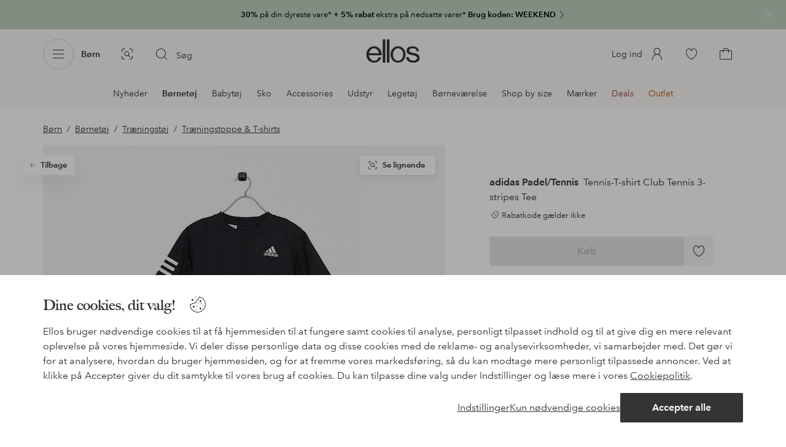

--- FILE ---
content_type: application/javascript; charset=UTF-8
request_url: https://www.ellos.dk/_nuxt/a3e51d5.js
body_size: 53912
content:
(window.webpackJsonp=window.webpackJsonp||[]).push([[358],{120:function(e,t,o){"use strict";t.a={noindexUrls:["/deals/","/campaign/","/b/"],encryptLinks:["/deals/","/campaign/","/b/","?category"]}},136:function(e,t,o){"use strict";var n=o(1);const r=window.requestIdleCallback||function(e){const t=Date.now();return setTimeout(function(){e({didTimeout:!1,timeRemaining:()=>Math.max(0,50-(Date.now()-t))})},1)},l=window.cancelIdleCallback||function(e){clearTimeout(e)},c=window.IntersectionObserver&&new window.IntersectionObserver(e=>{e.forEach(e=>{let{intersectionRatio:t,target:link}=e;t<=0||!link.__prefetch||link.__prefetch()})});t.a={name:"NuxtLink",extends:n.default.component("RouterLink"),props:{prefetch:{type:Boolean,default:!0},noPrefetch:{type:Boolean,default:!1}},mounted(){this.prefetch&&!this.noPrefetch&&(this.handleId=r(this.observe,{timeout:2e3}))},beforeDestroy(){l(this.handleId),this.__observed&&(c.unobserve(this.$el),delete this.$el.__prefetch)},methods:{observe(){c&&this.shouldPrefetch()&&(this.$el.__prefetch=this.prefetchLink.bind(this),c.observe(this.$el),this.__observed=!0)},shouldPrefetch(){return this.getPrefetchComponents().length>0},canPrefetch(){const e=navigator.connection;return!(this.$nuxt.isOffline||e&&((e.effectiveType||"").includes("2g")||e.saveData))},getPrefetchComponents(){return this.$router.resolve(this.to,this.$route,this.append).resolved.matched.map(e=>e.components.default).filter(e=>"function"==typeof e&&!e.options&&!e.__prefetched)},prefetchLink(){if(!this.canPrefetch())return;c.unobserve(this.$el);const e=this.getPrefetchComponents();for(const t of e){const e=t();e instanceof Promise&&e.catch(()=>{}),t.__prefetched=!0}}}}},177:function(e,t){window.logger=console},183:function(e,t,o){"use strict";o.d(t,"a",function(){return f}),o.d(t,"b",function(){return v});o(138),o(139),o(140),o(141),o(142),o(143),o(144),o(145),o(146),o(147),o(149),o(150),o(151);var n=o(5);const r="BESTPRICE",l="PRICEMATCH",c="OUTLET";var d={activatedChannels:{local:["SE","DK","NO","FI","DE","NL"],development:["SE","DK","NO","FI","DE","NL"],staging:["SE","DK","NO","FI","DE","NL"],production:["DE","NL"]}};const h=[c,r,l],m=[c],f=function(e,t){var o;let f=arguments.length>2&&void 0!==arguments[2]?arguments[2]:{};const v=t.state.labels.labels,y=null===(o=d.activatedChannels[t.state.app.env.NODE_ENV])||void 0===o?void 0:o.includes(t.state.app.locale.country);return e.map(e=>{var t,o;if(!e.priceCampaigns&&!e.otherCampaigns&&!y)return e;const d=new Map,_=new Map,w={};let k=0;const $=(null===(t=e.labels)||void 0===t?void 0:t.slice())||[];if(e.labels&&e.labels.length){const t=e.labels.findIndex(label=>{var e;return null===(e=label.url)||void 0===e?void 0:e.includes("News")});-1!==t&&($[t]=v.NEWS,k++)}const S=e=>{if(!e)return;$.some(label=>label.name===e.name)||$.push(e)},x=()=>{const t={originalPrice:e.originalPrice,currentPrice:e.originalPrice,priceType:null,isPriceMatched:!1,isOutlet:!1,isBestPrice:!1};return f.pdp&&(t.listPrice=e.listPrice,t.salePrice=e.listPrice,t.discountPercentage=0),t},P=Array.isArray(e.priceCampaigns)&&e.priceCampaigns.length>0;if(!P&&y)Object.assign(w,x());else if(P&&y){const t=Object(n.getActiveCampaigns)(e.priceCampaigns,d,v,{firstActiveOnly:!0});if(t){let o=null;f.pdp&&(o=h.includes(t.priceType)?t.label:null),t.label&&!o&&k<3&&(O=e.historicPrice,L=t.currentPrice,T=t.priceType,!O||m.includes(T)||O>L)&&(S({...t.label,percentage:!(!t.showDiscountPercentageLabel||e.historicPrice)&&`-${t.discountPercentage}%`}),k++);const n={originalPrice:t.originalPrice,currentPrice:t.currentPrice};f.pdp&&(n.listPrice=t.originalPrice,n.salePrice=t.currentPrice,n.discountPercentage=t.discountPercentage),Object.assign(w,{...n,showDiscountPercentageLabel:t.showDiscountPercentageLabel,isPriceMatched:t.priceType===l,isOutlet:t.priceType===c,isBestPrice:t.priceType===r,priceType:t.priceType,priceLabel:o})}else Object.assign(w,x())}var O,L,T;if(null!==(o=e.otherCampaigns)&&void 0!==o&&o.length){const t=Object(n.getActiveCampaigns)(e.otherCampaigns,_,v);t&&t.forEach(e=>{e.label&&k<3&&(S({...e.label}),k++)})}return{...e,labels:$,...w}})},v={methods:{getCampaigns(e){let t=arguments.length>1&&void 0!==arguments[1]?arguments[1]:this.$store;return f(e,t,arguments.length>2&&void 0!==arguments[2]?arguments[2]:{})}}}},229:function(e,t,o){var map={"./24/best-price-bg":[105],"./24/best-price-bg.vue":[105],"./24/icon-add":[407,74],"./24/icon-add-circle-filled":[404,71],"./24/icon-add-circle-filled.vue":[404,71],"./24/icon-add-circle-outline":[405,72],"./24/icon-add-circle-outline.vue":[405,72],"./24/icon-add-s":[406,73],"./24/icon-add-s.vue":[406,73],"./24/icon-add.vue":[407,74],"./24/icon-amex":[408,75],"./24/icon-amex.vue":[408,75],"./24/icon-arrow-back":[103],"./24/icon-arrow-back.vue":[103],"./24/icon-arrow-down":[409,76],"./24/icon-arrow-down.vue":[409,76],"./24/icon-arrow-forward":[104],"./24/icon-arrow-forward.vue":[104],"./24/icon-arrow-up":[410,77],"./24/icon-arrow-up.vue":[410,77],"./24/icon-audio":[412,79],"./24/icon-audio-filled":[411,78],"./24/icon-audio-filled.vue":[411,78],"./24/icon-audio.vue":[412,79],"./24/icon-camera":[413,80],"./24/icon-camera.vue":[413,80],"./24/icon-cart":[118],"./24/icon-cart-ellos":[414,81],"./24/icon-cart-ellos.vue":[414,81],"./24/icon-cart-homeroom":[415,82],"./24/icon-cart-homeroom.vue":[415,82],"./24/icon-cart-jotex":[416,83],"./24/icon-cart-jotex.vue":[416,83],"./24/icon-cart-outline":[119],"./24/icon-cart-outline.vue":[119],"./24/icon-cart.vue":[118],"./24/icon-category":[417,84],"./24/icon-category.vue":[417,84],"./24/icon-check":[421,88],"./24/icon-check-circle-filled":[418,85],"./24/icon-check-circle-filled.vue":[418,85],"./24/icon-check-circle-outline":[419,86],"./24/icon-check-circle-outline.vue":[419,86],"./24/icon-check-s":[420,87],"./24/icon-check-s.vue":[420,87],"./24/icon-check.vue":[421,88],"./24/icon-chevron-down":[422,89],"./24/icon-chevron-down.vue":[422,89],"./24/icon-chevron-left":[423,90],"./24/icon-chevron-left.vue":[423,90],"./24/icon-chevron-right":[402,91],"./24/icon-chevron-right.vue":[402,91],"./24/icon-chevron-text-btn":[424,92],"./24/icon-chevron-text-btn.vue":[424,92],"./24/icon-circle-empty-outline":[425,93],"./24/icon-circle-empty-outline.vue":[425,93],"./24/icon-clear-circle-filled":[426,94],"./24/icon-clear-circle-filled.vue":[426,94],"./24/icon-clear-circle-outline":[427,95],"./24/icon-clear-circle-outline.vue":[427,95],"./24/icon-clock":[428,96],"./24/icon-clock.vue":[428,96],"./24/icon-close":[116],"./24/icon-close-s":[117],"./24/icon-close-s.vue":[117],"./24/icon-close-small":[429,97],"./24/icon-close-small.vue":[429,97],"./24/icon-close.vue":[116],"./24/icon-delivery":[431,99],"./24/icon-delivery-bullet":[430,98],"./24/icon-delivery-bullet.vue":[430,98],"./24/icon-delivery.vue":[431,99],"./24/icon-download":[432,100],"./24/icon-download.vue":[432,100],"./24/icon-ecologic":[433,101],"./24/icon-ecologic.vue":[433,101],"./24/icon-elpy":[434,102],"./24/icon-elpy.vue":[434,102],"./24/icon-email":[435,103],"./24/icon-email.vue":[435,103],"./24/icon-envelope":[436,104],"./24/icon-envelope.vue":[436,104],"./24/icon-error-circle-filled":[437,105],"./24/icon-error-circle-filled.vue":[437,105],"./24/icon-error-circle-outline":[439,107],"./24/icon-error-circle-outline-s":[438,106],"./24/icon-error-circle-outline-s.vue":[438,106],"./24/icon-error-circle-outline.vue":[439,107],"./24/icon-exchange":[441,109],"./24/icon-exchange-filled":[440,108],"./24/icon-exchange-filled.vue":[440,108],"./24/icon-exchange.vue":[441,109],"./24/icon-expand-less":[442,110],"./24/icon-expand-less.vue":[442,110],"./24/icon-expand-more":[106],"./24/icon-expand-more.vue":[106],"./24/icon-favorite-filled":[443,111],"./24/icon-favorite-filled.vue":[443,111],"./24/icon-favorite-outline":[445,113],"./24/icon-favorite-outline-thin":[444,112],"./24/icon-favorite-outline-thin.vue":[444,112],"./24/icon-favorite-outline.vue":[445,113],"./24/icon-file":[446,114],"./24/icon-file.vue":[446,114],"./24/icon-filter":[448,116],"./24/icon-filter-xx-old":[447,115],"./24/icon-filter-xx-old.vue":[447,115],"./24/icon-filter.vue":[448,116],"./24/icon-flag-at-multi":[449,117],"./24/icon-flag-at-multi.vue":[449,117],"./24/icon-flag-de-multi":[450,118],"./24/icon-flag-de-multi.vue":[450,118],"./24/icon-flag-dk-circle":[451,119],"./24/icon-flag-dk-circle.vue":[451,119],"./24/icon-flag-dk-multi":[452,120],"./24/icon-flag-dk-multi.vue":[452,120],"./24/icon-flag-dk-squared":[453,121],"./24/icon-flag-dk-squared.vue":[453,121],"./24/icon-flag-fi-circle":[454,122],"./24/icon-flag-fi-circle.vue":[454,122],"./24/icon-flag-fi-multi":[455,123],"./24/icon-flag-fi-multi.vue":[455,123],"./24/icon-flag-fi-squared":[456,124],"./24/icon-flag-fi-squared.vue":[456,124],"./24/icon-flag-nl-multi":[457,125],"./24/icon-flag-nl-multi.vue":[457,125],"./24/icon-flag-no-circle":[458,126],"./24/icon-flag-no-circle.vue":[458,126],"./24/icon-flag-no-multi":[459,127],"./24/icon-flag-no-multi.vue":[459,127],"./24/icon-flag-no-squared":[460,128],"./24/icon-flag-no-squared.vue":[460,128],"./24/icon-flag-pl-multi":[461,129],"./24/icon-flag-pl-multi.vue":[461,129],"./24/icon-flag-se-circle":[462,130],"./24/icon-flag-se-circle.vue":[462,130],"./24/icon-flag-se-multi":[463,131],"./24/icon-flag-se-multi.vue":[463,131],"./24/icon-flag-se-squared":[464,132],"./24/icon-flag-se-squared.vue":[464,132],"./24/icon-help-circle-filled":[465,133],"./24/icon-help-circle-filled.vue":[465,133],"./24/icon-help-circle-outline":[466,134],"./24/icon-help-circle-outline.vue":[466,134],"./24/icon-home":[467,135],"./24/icon-home.vue":[467,135],"./24/icon-images":[468,136],"./24/icon-images.vue":[468,136],"./24/icon-info-circle-filled":[469,137],"./24/icon-info-circle-filled.vue":[469,137],"./24/icon-info-circle-outline":[470,138],"./24/icon-info-circle-outline.vue":[470,138],"./24/icon-info-small":[471,139],"./24/icon-info-small.vue":[471,139],"./24/icon-label":[472,140],"./24/icon-label.vue":[472,140],"./24/icon-like":[473,141],"./24/icon-like.vue":[473,141],"./24/icon-liked":[474,142],"./24/icon-liked.vue":[474,142],"./24/icon-lock":[475,143],"./24/icon-lock.vue":[475,143],"./24/icon-mastercard":[476,144],"./24/icon-mastercard.vue":[476,144],"./24/icon-menu":[477,145],"./24/icon-menu.vue":[477,145],"./24/icon-more-horiz":[478,146],"./24/icon-more-horiz.vue":[478,146],"./24/icon-more-vert":[479,147],"./24/icon-more-vert.vue":[479,147],"./24/icon-mute":[481,149],"./24/icon-mute-filled":[480,148],"./24/icon-mute-filled.vue":[480,148],"./24/icon-mute.vue":[481,149],"./24/icon-needle":[482,150],"./24/icon-needle.vue":[482,150],"./24/icon-new":[484,152],"./24/icon-new-window":[483,151],"./24/icon-new-window.vue":[483,151],"./24/icon-new.vue":[484,152],"./24/icon-no-discount":[485,153],"./24/icon-no-discount.vue":[485,153],"./24/icon-orders":[486,154],"./24/icon-orders.vue":[486,154],"./24/icon-paperclip":[487,155],"./24/icon-paperclip.vue":[487,155],"./24/icon-pause-circle-filled":[488,156],"./24/icon-pause-circle-filled.vue":[488,156],"./24/icon-pause-circle-outline":[489,157],"./24/icon-pause-circle-outline.vue":[489,157],"./24/icon-pause-filled":[490,158],"./24/icon-pause-filled.vue":[490,158],"./24/icon-pause-outline":[491,159],"./24/icon-pause-outline.vue":[491,159],"./24/icon-payment-bullet":[492,160],"./24/icon-payment-bullet.vue":[492,160],"./24/icon-pdf":[493,161],"./24/icon-pdf.vue":[493,161],"./24/icon-pen":[494,162],"./24/icon-pen.vue":[494,162],"./24/icon-pin":[495,163],"./24/icon-pin.vue":[495,163],"./24/icon-placeholder":[496,164],"./24/icon-placeholder.vue":[496,164],"./24/icon-play-arrow-filled":[497,165],"./24/icon-play-arrow-filled.vue":[497,165],"./24/icon-play-arrow-outline":[498,166],"./24/icon-play-arrow-outline.vue":[498,166],"./24/icon-play-circle-filled":[499,167],"./24/icon-play-circle-filled.vue":[499,167],"./24/icon-play-circle-outline":[500,168],"./24/icon-play-circle-outline.vue":[500,168],"./24/icon-plus":[501,169],"./24/icon-plus.vue":[501,169],"./24/icon-price-tag-filled":[502,170],"./24/icon-price-tag-filled.vue":[502,170],"./24/icon-price-tag-outline":[503,171],"./24/icon-price-tag-outline.vue":[503,171],"./24/icon-remove":[507,175],"./24/icon-remove-circle-filled":[504,172],"./24/icon-remove-circle-filled.vue":[504,172],"./24/icon-remove-circle-outline":[505,173],"./24/icon-remove-circle-outline.vue":[505,173],"./24/icon-remove-s":[506,174],"./24/icon-remove-s.vue":[506,174],"./24/icon-remove.vue":[507,175],"./24/icon-report-flag":[508,176],"./24/icon-report-flag.vue":[508,176],"./24/icon-reported-check":[509,177],"./24/icon-reported-check.vue":[509,177],"./24/icon-returns":[510,178],"./24/icon-returns.vue":[510,178],"./24/icon-rooms":[511,179],"./24/icon-rooms.vue":[511,179],"./24/icon-ruler":[512,180],"./24/icon-ruler.vue":[512,180],"./24/icon-search":[515,183],"./24/icon-search-circle-outline":[513,181],"./24/icon-search-circle-outline.vue":[513,181],"./24/icon-search-s":[514,182],"./24/icon-search-s.vue":[514,182],"./24/icon-search.vue":[515,183],"./24/icon-shop-similar":[517,185],"./24/icon-shop-similar-wide":[516,184],"./24/icon-shop-similar-wide.vue":[516,184],"./24/icon-shop-similar.vue":[517,185],"./24/icon-shop-the-look":[518,186],"./24/icon-shop-the-look.vue":[518,186],"./24/icon-smiley-sad":[519,187],"./24/icon-smiley-sad.vue":[519,187],"./24/icon-smiley-smile":[520,188],"./24/icon-smiley-smile.vue":[520,188],"./24/icon-star-empty":[521,189],"./24/icon-star-empty.vue":[521,189],"./24/icon-star-filled":[522,190],"./24/icon-star-filled.vue":[522,190],"./24/icon-star-half-filled":[523,191],"./24/icon-star-half-filled.vue":[523,191],"./24/icon-star-outline":[524,192],"./24/icon-star-outline.vue":[524,192],"./24/icon-styles":[525,193],"./24/icon-styles.vue":[525,193],"./24/icon-subject":[526,194],"./24/icon-subject.vue":[526,194],"./24/icon-sync":[527,195],"./24/icon-sync.vue":[527,195],"./24/icon-thumb-down-filled":[528,196],"./24/icon-thumb-down-filled.vue":[528,196],"./24/icon-thumb-down-outline":[529,197],"./24/icon-thumb-down-outline.vue":[529,197],"./24/icon-thumb-up-filled":[530,198],"./24/icon-thumb-up-filled.vue":[530,198],"./24/icon-thumb-up-outline":[531,199],"./24/icon-thumb-up-outline.vue":[531,199],"./24/icon-trash":[532,200],"./24/icon-trash.vue":[532,200],"./24/icon-upload-image":[533,201],"./24/icon-upload-image.vue":[533,201],"./24/icon-user":[535,203],"./24/icon-user-circle-outline":[534,202],"./24/icon-user-circle-outline.vue":[534,202],"./24/icon-user.vue":[535,203],"./24/icon-visa":[536,204],"./24/icon-visa.vue":[536,204],"./24/icon-visibility":[538,206],"./24/icon-visibility-off":[537,205],"./24/icon-visibility-off.vue":[537,205],"./24/icon-visibility.vue":[538,206],"./24/icon-visual-search":[540,208],"./24/icon-visual-search-m":[539,207],"./24/icon-visual-search-m.vue":[539,207],"./24/icon-visual-search.vue":[540,208],"./32/icon-add":[544,212],"./32/icon-add-circle-filled":[541,209],"./32/icon-add-circle-filled.vue":[541,209],"./32/icon-add-circle-outline":[542,210],"./32/icon-add-circle-outline.vue":[542,210],"./32/icon-add-s":[543,211],"./32/icon-add-s.vue":[543,211],"./32/icon-add.vue":[544,212],"./32/icon-arrow-back":[545,213],"./32/icon-arrow-back.vue":[545,213],"./32/icon-arrow-down":[546,214],"./32/icon-arrow-down.vue":[546,214],"./32/icon-arrow-forward":[547,215],"./32/icon-arrow-forward.vue":[547,215],"./32/icon-arrow-up":[548,216],"./32/icon-arrow-up.vue":[548,216],"./32/icon-audio":[550,218],"./32/icon-audio-filled":[549,217],"./32/icon-audio-filled.vue":[549,217],"./32/icon-audio.vue":[550,218],"./32/icon-basket":[551,219],"./32/icon-basket.vue":[551,219],"./32/icon-brands":[552,220],"./32/icon-brands.vue":[552,220],"./32/icon-cart":[555,223],"./32/icon-cart-filled":[553,221],"./32/icon-cart-filled.vue":[553,221],"./32/icon-cart-outline":[554,222],"./32/icon-cart-outline.vue":[554,222],"./32/icon-cart.vue":[555,223],"./32/icon-check":[559,227],"./32/icon-check-circle-filled":[556,224],"./32/icon-check-circle-filled.vue":[556,224],"./32/icon-check-circle-outline":[557,225],"./32/icon-check-circle-outline.vue":[557,225],"./32/icon-check-s":[558,226],"./32/icon-check-s.vue":[558,226],"./32/icon-check.vue":[559,227],"./32/icon-chevron-left":[560,228],"./32/icon-chevron-left.vue":[560,228],"./32/icon-chevron-right":[403,229],"./32/icon-chevron-right.vue":[403,229],"./32/icon-circle-empty-outline":[561,230],"./32/icon-circle-empty-outline.vue":[561,230],"./32/icon-clear-circle-filled":[562,231],"./32/icon-clear-circle-filled.vue":[562,231],"./32/icon-clear-circle-outline":[563,232],"./32/icon-clear-circle-outline.vue":[563,232],"./32/icon-clock":[564,233],"./32/icon-clock.vue":[564,233],"./32/icon-close":[72],"./32/icon-close-s":[68],"./32/icon-close-s.vue":[68],"./32/icon-close.vue":[72],"./32/icon-coat":[566,235],"./32/icon-coat-alt":[565,234],"./32/icon-coat-alt.vue":[565,234],"./32/icon-coat.vue":[566,235],"./32/icon-cookie":[567,236],"./32/icon-cookie.vue":[567,236],"./32/icon-customer-service":[568,237],"./32/icon-customer-service.vue":[568,237],"./32/icon-deals":[569,238],"./32/icon-deals.vue":[569,238],"./32/icon-delivery":[573,242],"./32/icon-delivery-alt":[570,239],"./32/icon-delivery-alt.vue":[570,239],"./32/icon-delivery-express":[571,240],"./32/icon-delivery-express.vue":[571,240],"./32/icon-delivery-fast":[572,241],"./32/icon-delivery-fast.vue":[572,241],"./32/icon-delivery.vue":[573,242],"./32/icon-discount":[574,243],"./32/icon-discount.vue":[574,243],"./32/icon-ecologic":[575,244],"./32/icon-ecologic.vue":[575,244],"./32/icon-elpy":[576,245],"./32/icon-elpy.vue":[576,245],"./32/icon-email":[577,246],"./32/icon-email.vue":[577,246],"./32/icon-error-circle-filled":[578,247],"./32/icon-error-circle-filled.vue":[578,247],"./32/icon-error-circle-outline":[579,248],"./32/icon-error-circle-outline.vue":[579,248],"./32/icon-exchange":[581,250],"./32/icon-exchange-filled":[580,249],"./32/icon-exchange-filled.vue":[580,249],"./32/icon-exchange.vue":[581,250],"./32/icon-expand-less":[582,251],"./32/icon-expand-less.vue":[582,251],"./32/icon-expand-more":[583,252],"./32/icon-expand-more.vue":[583,252],"./32/icon-facebook":[584,253],"./32/icon-facebook-solid":[112],"./32/icon-facebook-solid.vue":[112],"./32/icon-facebook.vue":[584,253],"./32/icon-fav-history":[585,254],"./32/icon-fav-history.vue":[585,254],"./32/icon-favorite-filled":[586,255],"./32/icon-favorite-filled.vue":[586,255],"./32/icon-favorite-outline":[588,257],"./32/icon-favorite-outline-thin":[587,256],"./32/icon-favorite-outline-thin.vue":[587,256],"./32/icon-favorite-outline.vue":[588,257],"./32/icon-file":[589,258],"./32/icon-file.vue":[589,258],"./32/icon-filter":[592,261],"./32/icon-filter-old":[590,259],"./32/icon-filter-old.vue":[590,259],"./32/icon-filter-xx-old":[591,260],"./32/icon-filter-xx-old.vue":[591,260],"./32/icon-filter.vue":[592,261],"./32/icon-flag-dk-circle":[593,262],"./32/icon-flag-dk-circle.vue":[593,262],"./32/icon-flag-dk-multi":[594,263],"./32/icon-flag-dk-multi.vue":[594,263],"./32/icon-flag-dk-squared":[595,264],"./32/icon-flag-dk-squared.vue":[595,264],"./32/icon-flag-fi-circle":[596,265],"./32/icon-flag-fi-circle.vue":[596,265],"./32/icon-flag-fi-multi":[597,266],"./32/icon-flag-fi-multi.vue":[597,266],"./32/icon-flag-fi-squared":[598,267],"./32/icon-flag-fi-squared.vue":[598,267],"./32/icon-flag-no-circle":[599,268],"./32/icon-flag-no-circle.vue":[599,268],"./32/icon-flag-no-multi":[600,269],"./32/icon-flag-no-multi.vue":[600,269],"./32/icon-flag-no-squared":[601,270],"./32/icon-flag-no-squared.vue":[601,270],"./32/icon-flag-se-circle":[602,271],"./32/icon-flag-se-circle.vue":[602,271],"./32/icon-flag-se-multi":[603,272],"./32/icon-flag-se-multi.vue":[603,272],"./32/icon-flag-se-squared":[604,273],"./32/icon-flag-se-squared.vue":[604,273],"./32/icon-help-circle-filled":[605,274],"./32/icon-help-circle-filled.vue":[605,274],"./32/icon-help-circle-outline":[606,275],"./32/icon-help-circle-outline.vue":[606,275],"./32/icon-home":[607,276],"./32/icon-home.vue":[607,276],"./32/icon-images":[608,277],"./32/icon-images.vue":[608,277],"./32/icon-info-circle-filled":[609,278],"./32/icon-info-circle-filled.vue":[609,278],"./32/icon-info-circle-outline":[610,279],"./32/icon-info-circle-outline.vue":[610,279],"./32/icon-instagram":[611,280],"./32/icon-instagram-solid":[113],"./32/icon-instagram-solid.vue":[113],"./32/icon-instagram.vue":[611,280],"./32/icon-invoice":[612,281],"./32/icon-invoice.vue":[612,281],"./32/icon-jeans":[613,282],"./32/icon-jeans.vue":[613,282],"./32/icon-lightning":[614,283],"./32/icon-lightning.vue":[614,283],"./32/icon-lock":[616,285],"./32/icon-lock-circle-outline":[615,284],"./32/icon-lock-circle-outline.vue":[615,284],"./32/icon-lock.vue":[616,285],"./32/icon-logout":[617,286],"./32/icon-logout.vue":[617,286],"./32/icon-menu":[618,287],"./32/icon-menu.vue":[618,287],"./32/icon-messages":[619,288],"./32/icon-messages.vue":[619,288],"./32/icon-more-horiz":[620,289],"./32/icon-more-horiz.vue":[620,289],"./32/icon-more-vert":[621,290],"./32/icon-more-vert.vue":[621,290],"./32/icon-mute":[623,292],"./32/icon-mute-filled":[622,291],"./32/icon-mute-filled.vue":[622,291],"./32/icon-mute.vue":[623,292],"./32/icon-my-offers":[624,293],"./32/icon-my-offers.vue":[624,293],"./32/icon-new":[626,295],"./32/icon-new-window":[625,294],"./32/icon-new-window.vue":[625,294],"./32/icon-new.vue":[626,295],"./32/icon-orders":[627,296],"./32/icon-orders.vue":[627,296],"./32/icon-outlet":[628,297],"./32/icon-outlet.vue":[628,297],"./32/icon-paperclip":[629,298],"./32/icon-paperclip.vue":[629,298],"./32/icon-pause-circle":[631,300],"./32/icon-pause-circle-outline":[630,299],"./32/icon-pause-circle-outline.vue":[630,299],"./32/icon-pause-circle.vue":[631,300],"./32/icon-pause-filled":[632,301],"./32/icon-pause-filled.vue":[632,301],"./32/icon-pause-outline":[633,302],"./32/icon-pause-outline.vue":[633,302],"./32/icon-pay-direct":[634,303],"./32/icon-pay-direct.vue":[634,303],"./32/icon-pdf":[635,304],"./32/icon-pdf.vue":[635,304],"./32/icon-pen":[636,305],"./32/icon-pen.vue":[636,305],"./32/icon-pinterest":[637,306],"./32/icon-pinterest-solid":[114],"./32/icon-pinterest-solid.vue":[114],"./32/icon-pinterest.vue":[637,306],"./32/icon-play-arrow":[639,308],"./32/icon-play-arrow-outline":[638,307],"./32/icon-play-arrow-outline.vue":[638,307],"./32/icon-play-arrow.vue":[639,308],"./32/icon-play-circle-filled":[640,309],"./32/icon-play-circle-filled.vue":[640,309],"./32/icon-play-circle-outline":[641,310],"./32/icon-play-circle-outline.vue":[641,310],"./32/icon-price-tag-outline":[642,311],"./32/icon-price-tag-outline.vue":[642,311],"./32/icon-question-mark":[643,312],"./32/icon-question-mark.vue":[643,312],"./32/icon-receipt":[644,313],"./32/icon-receipt.vue":[644,313],"./32/icon-remove":[648,317],"./32/icon-remove-circle-filled":[645,314],"./32/icon-remove-circle-filled.vue":[645,314],"./32/icon-remove-circle-outline":[646,315],"./32/icon-remove-circle-outline.vue":[646,315],"./32/icon-remove-s":[647,316],"./32/icon-remove-s.vue":[647,316],"./32/icon-remove.vue":[648,317],"./32/icon-returns":[651,320],"./32/icon-returns-30-days":[649,318],"./32/icon-returns-30-days.vue":[649,318],"./32/icon-returns-30days":[650,319],"./32/icon-returns-30days.vue":[650,319],"./32/icon-returns.vue":[651,320],"./32/icon-rooms":[652,321],"./32/icon-rooms.vue":[652,321],"./32/icon-ruler":[653,322],"./32/icon-ruler.vue":[653,322],"./32/icon-search":[655,324],"./32/icon-search-circle-outline":[654,323],"./32/icon-search-circle-outline.vue":[654,323],"./32/icon-search.vue":[655,324],"./32/icon-settings":[656,325],"./32/icon-settings.vue":[656,325],"./32/icon-shining-star":[657,326],"./32/icon-shining-star.vue":[657,326],"./32/icon-smiley-happy":[658,327],"./32/icon-smiley-happy.vue":[658,327],"./32/icon-smiley-sad":[659,328],"./32/icon-smiley-sad.vue":[659,328],"./32/icon-sparkles":[661,330],"./32/icon-sparkles-circle-outline":[660,329],"./32/icon-sparkles-circle-outline.vue":[660,329],"./32/icon-sparkles.vue":[661,330],"./32/icon-split-payment":[662,331],"./32/icon-split-payment.vue":[662,331],"./32/icon-star-filled":[663,332],"./32/icon-star-filled.vue":[663,332],"./32/icon-star-outline":[664,333],"./32/icon-star-outline.vue":[664,333],"./32/icon-story":[665,334],"./32/icon-story.vue":[665,334],"./32/icon-styles":[666,335],"./32/icon-styles.vue":[666,335],"./32/icon-subject":[667,336],"./32/icon-subject.vue":[667,336],"./32/icon-sync":[668,337],"./32/icon-sync.vue":[668,337],"./32/icon-thumb-down-filled":[669,338],"./32/icon-thumb-down-filled.vue":[669,338],"./32/icon-thumb-down-outline":[670,339],"./32/icon-thumb-down-outline.vue":[670,339],"./32/icon-thumb-sparkling":[671,340],"./32/icon-thumb-sparkling.vue":[671,340],"./32/icon-thumb-up-filled":[672,341],"./32/icon-thumb-up-filled.vue":[672,341],"./32/icon-thumb-up-outline":[673,342],"./32/icon-thumb-up-outline.vue":[673,342],"./32/icon-upload":[674,343],"./32/icon-upload.vue":[674,343],"./32/icon-user":[677,346],"./32/icon-user-circle-outline":[675,344],"./32/icon-user-circle-outline.vue":[675,344],"./32/icon-user-infos":[676,345],"./32/icon-user-infos.vue":[676,345],"./32/icon-user.vue":[677,346],"./32/icon-wallet":[678,347],"./32/icon-wallet.vue":[678,347],"./32/icon-youtube":[679,348],"./32/icon-youtube-solid":[115],"./32/icon-youtube-solid.vue":[115],"./32/icon-youtube.vue":[679,348],"./36/icon-basket":[680,349],"./36/icon-basket.vue":[680,349],"./48/icon-chatbot":[681,350],"./48/icon-chatbot.vue":[681,350],"./48/icon-heart-reminder":[102],"./48/icon-heart-reminder.vue":[102]};function n(e){if(!o.o(map,e))return Promise.resolve().then(function(){var t=new Error("Cannot find module '"+e+"'");throw t.code="MODULE_NOT_FOUND",t});var t=map[e],n=t[0];return Promise.all(t.slice(1).map(o.e)).then(function(){return o(n)})}n.keys=function(){return Object.keys(map)},n.id=229,e.exports=n},269:function(e,t,o){var content=o(802);content.__esModule&&(content=content.default),"string"==typeof content&&(content=[[e.i,content,""]]),content.locals&&(e.exports=content.locals);(0,o(3).default)("5d42574a",content,!0,{sourceMap:!1})},270:function(e,t,o){var content=o(804);content.__esModule&&(content=content.default),"string"==typeof content&&(content=[[e.i,content,""]]),content.locals&&(e.exports=content.locals);(0,o(3).default)("697d6f98",content,!0,{sourceMap:!1})},306:function(e,t,o){var content=o(878);content.__esModule&&(content=content.default),"string"==typeof content&&(content=[[e.i,content,""]]),content.locals&&(e.exports=content.locals);(0,o(3).default)("373af1af",content,!0,{sourceMap:!1})},308:function(e,t,o){var content=o(882);content.__esModule&&(content=content.default),"string"==typeof content&&(content=[[e.i,content,""]]),content.locals&&(e.exports=content.locals);(0,o(3).default)("64392a0e",content,!0,{sourceMap:!1})},334:function(e,t,o){var content=o(959);content.__esModule&&(content=content.default),"string"==typeof content&&(content=[[e.i,content,""]]),content.locals&&(e.exports=content.locals);(0,o(3).default)("34d39218",content,!0,{sourceMap:!1})},335:function(e,t,o){var content=o(961);content.__esModule&&(content=content.default),"string"==typeof content&&(content=[[e.i,content,""]]),content.locals&&(e.exports=content.locals);(0,o(3).default)("ddf21e56",content,!0,{sourceMap:!1})},340:function(e,t,o){var content=o(971);content.__esModule&&(content=content.default),"string"==typeof content&&(content=[[e.i,content,""]]),content.locals&&(e.exports=content.locals);(0,o(3).default)("e330f048",content,!0,{sourceMap:!1})},37:function(e,t,o){"use strict";t.a={baseURI:"https://assets.ellosgroup.com/i/ellos",labelBaseURI:"https://c1.amplience.net/c/ellos",product:{prefix:"ell",suffix:"Fs"},templates:{background:"$ec$",content:"$ec$",detail:"$eg$&$em$&$ep$&$ed$",list:"$eg$&$em$&$ep$&$el$",listLandscape:"$eg$&$em$&$epcl$&$el$",thumbLandscape:"$eg$&$em$&$epcl$&$el$",thumb:"$eg$&$em$&$ep2$&$et$",zoom:"$eg$&$emz$&$ep$&$ez$"},structures:{background:"{name}?{template}&w={size}",download:"{name}",content:"{name}?{template}",detail:"b?{template}&n={name}&mw={size}",list:"b?{template}&n={name}&mw={size}",listLandscape:"b?{template}&n={name}&mw={size}",raw:"{name}?w={size}",thumbLandscape:"b?{template}&n={name}&mw={size}",thumb:"b?{template}&n={name}&mw={size}",zoom:"b?{template}&n={name}&mw={size}"}}},374:function(e,t,o){(function(t){const o=t.env.ENDPOINT_ENV||"www",n={sv:"ellos.se",da:"ellos.dk",fi:"ellos.fi",no:"ellos.no",de:"ellos.de",nl:"ellos.nl"},r={sv:`${o}.${n.sv}`,da:`${o}.${n.da}`,fi:`${o}.${n.fi}`,no:`${o}.${n.no}`,de:`${o}.${n.de}`,nl:`${o}.${n.nl}`};e.exports={domains:r,rootDomains:n}}).call(this,o(168))},383:function(e,t,o){"use strict";var n=o(1),r=o(4);const l=window.__NUXT__;function c(){if(!this._hydrated)return this.$fetch()}function d(){if(!((e=this).$vnode&&e.$vnode.elm&&e.$vnode.elm.dataset&&e.$vnode.elm.dataset.fetchKey))return;var e;this._hydrated=!0,this._fetchKey=this.$vnode.elm.dataset.fetchKey;const data=l.fetch[this._fetchKey];if(data&&data._error)this.$fetchState.error=data._error;else for(const e in data)n.default.set(this.$data,e,data[e])}function h(){return this._fetchPromise||(this._fetchPromise=m.call(this).then(()=>{delete this._fetchPromise})),this._fetchPromise}async function m(){this.$nuxt.nbFetching++,this.$fetchState.pending=!0,this.$fetchState.error=null,this._hydrated=!1;let e=null;const t=Date.now();try{await this.$options.fetch.call(this)}catch(t){0,e=Object(r.p)(t)}const o=this._fetchDelay-(Date.now()-t);o>0&&await new Promise(e=>setTimeout(e,o)),this.$fetchState.error=e,this.$fetchState.pending=!1,this.$fetchState.timestamp=Date.now(),this.$nextTick(()=>this.$nuxt.nbFetching--)}t.a={beforeCreate(){Object(r.l)(this)&&(this._fetchDelay="number"==typeof this.$options.fetchDelay?this.$options.fetchDelay:200,n.default.util.defineReactive(this,"$fetchState",{pending:!1,error:null,timestamp:Date.now()}),this.$fetch=h.bind(this),Object(r.a)(this,"created",d),Object(r.a)(this,"beforeMount",c))}}},395:function(e,t,o){"use strict";o.r(t);var n=o(396),r=o(37),l=o(5),c={components:{StyleLineUp:n.a},props:{json:{type:Object,required:!0}},data(){return{tags:[],ids:[],styles:{},locale:this.$i18n.localeProperties.iso,stylePath:""}},methods:{setStyles(){const e=this.json;this.tags=e.tag?e.tag.split(","):[],this.stylePath=e.link&&e.link.path?e.link.path:"#";const t=this.tags.length>0?{path:this.stylePath,query:{filter:this.tags[0]}}:this.stylePath;this.styles={filter:{label:this.tags.length>0?this.tags[0]:"",href:t},link:{path:this.stylePath,label:e.link&&e.link.label?e.link.label:"View all"},title:{text:e.title,decorated:!0,centered:!0},cards:[]},this.tags.length>0?(this.$apollo.queries.getStylesByTags.skip=!1,this.$apollo.queries.getStylesByTags.refetch()):e.cards&&e.cards.map(e=>{this.ids.push(e.image.name),this.addCard(e)})},addCard(e){let link="";e.link?link=e.link:e.image&&(link=`style/${e.image.name}`);let t="3:2";void 0!==e.imageRatio?t=Object(l.imageRatio)(e.imageRatio):e.imageRatio&&(t=e.imageRatio),this.styles.cards.push({id:e.id||e.image.name,...e.articles&&1===e.articles.length&&{name:e.articles[0].name,subBrand:e.articles[0].subBrand,currentPriceFmt:e.articles[0].currentPriceFmt},...e.articles&&e.articles.length>1&&{productNumber:e.articles.length},media:["(min-width: 1200px) 380px","(min-width: 1024px) 390px","(min-width: 576px) 192px","100vw"],link:e.articles.length<1?"":link,ratio:t,sources:[{descriptor:"250w",url:`${r.a.baseURI}/${e.image||e.image.name}?${r.a.templates.content}&w=250`},{descriptor:"500w",url:`${r.a.baseURI}/${e.image||e.image.name}?${r.a.templates.content}&w=500`},{descriptor:"750w",url:`${r.a.baseURI}/${e.image||e.image.name}?${r.a.templates.content}&w=750`}]})}},watch:{getStylesByTags(){this.getStylesByTags.stylePages.map(style=>{this.addCard(style)})}},created(){this.setStyles()}},d=o(0),component=Object(d.a)(c,function(){var e=this,t=e._self._c;e._self._setupProxy;return e.styles.cards?t("style-line-up",e._b({},"style-line-up",e.styles,!1)):e._e()},[],!1,null,null,null);t.default=component.exports},4:function(e,t,o){"use strict";o.d(t,"k",function(){return l}),o.d(t,"m",function(){return c}),o.d(t,"l",function(){return d}),o.d(t,"e",function(){return h}),o.d(t,"b",function(){return m}),o.d(t,"s",function(){return f}),o.d(t,"g",function(){return v}),o.d(t,"h",function(){return y}),o.d(t,"d",function(){return _}),o.d(t,"r",function(){return w}),o.d(t,"j",function(){return k}),o.d(t,"t",function(){return $}),o.d(t,"o",function(){return S}),o.d(t,"q",function(){return x}),o.d(t,"f",function(){return P}),o.d(t,"c",function(){return O}),o.d(t,"i",function(){return L}),o.d(t,"p",function(){return T}),o.d(t,"a",function(){return N}),o.d(t,"v",function(){return A}),o.d(t,"n",function(){return F}),o.d(t,"u",function(){return B});var n=o(1),r=o(40);function l(e){n.default.config.errorHandler&&n.default.config.errorHandler(e)}function c(e){return e.then(e=>e.default||e)}function d(e){return e.$options&&"function"==typeof e.$options.fetch&&!e.$options.fetch.length}function h(e){let t=arguments.length>1&&void 0!==arguments[1]?arguments[1]:[];const o=e.$children||[];for(const e of o)e.$fetch&&t.push(e),e.$children&&h(e,t);return t}function m(e,t){if(!t&&e.options.__hasNuxtData)return;const o=e.options._originDataFn||e.options.data||function(){return{}};e.options._originDataFn=o,e.options.data=function(){const data=o.call(this,this);return this.$ssrContext&&(t=this.$ssrContext.asyncData[e.cid]),{...data,...t}},e.options.__hasNuxtData=!0,e._Ctor&&e._Ctor.options&&(e._Ctor.options.data=e.options.data)}function f(e){return e.options&&e._Ctor===e||(e.options?(e._Ctor=e,e.extendOptions=e.options):(e=n.default.extend(e))._Ctor=e,!e.options.name&&e.options.__file&&(e.options.name=e.options.__file)),e}function v(e){let t=arguments.length>1&&void 0!==arguments[1]&&arguments[1],o=arguments.length>2&&void 0!==arguments[2]?arguments[2]:"components";return Array.prototype.concat.apply([],e.matched.map((e,n)=>Object.keys(e[o]).map(r=>(t&&t.push(n),e[o][r]))))}function y(e){return v(e,arguments.length>1&&void 0!==arguments[1]&&arguments[1],"instances")}function _(e,t){return Array.prototype.concat.apply([],e.matched.map((e,o)=>Object.keys(e.components).reduce((n,r)=>(e.components[r]?n.push(t(e.components[r],e.instances[r],e,r,o)):delete e.components[r],n),[])))}function w(e,t){return Promise.all(_(e,async(e,o,n,r)=>{if("function"==typeof e&&!e.options)try{e=await e()}catch(e){if(e&&"ChunkLoadError"===e.name&&"undefined"!=typeof window&&window.sessionStorage){const e=Date.now();try{const t=parseInt(window.sessionStorage.getItem("nuxt-reload"));(!t||t+6e4<e)&&(window.sessionStorage.setItem("nuxt-reload",e),window.location.reload(!0))}catch{}}throw e}return n.components[r]=e=f(e),"function"==typeof t?t(e,o,n,r):e}))}async function k(e){if(e)return await w(e),{...e,meta:v(e).map((t,o)=>({...t.options.meta,...(e.matched[o]||{}).meta}))}}async function $(e,t){e.context||(e.context={isStatic:!1,isDev:!1,isHMR:!1,app:e,store:e.store,payload:t.payload,error:t.error,base:e.router.options.base,env:{NODE_ENV:"production",PORT:3e3,PROJECT:"ellos"}},t.req&&(e.context.req=t.req),t.res&&(e.context.res=t.res),t.ssrContext&&(e.context.ssrContext=t.ssrContext),e.context.redirect=(t,path,o)=>{if(!t)return;e.context._redirected=!0;let n=typeof path;if("number"==typeof t||"undefined"!==n&&"object"!==n||(o=path||{},n=typeof(path=t),t=302),"object"===n&&(path=e.router.resolve(path).route.fullPath),!/(^[.]{1,2}\/)|(^\/(?!\/))/.test(path))throw path=Object(r.d)(path,o),window.location.assign(path),new Error("ERR_REDIRECT");e.context.next({path:path,query:o,status:t})},e.context.nuxtState=window.__NUXT__);const[o,n]=await Promise.all([k(t.route),k(t.from)]);t.route&&(e.context.route=o),t.from&&(e.context.from=n),t.error&&(e.context.error=t.error),e.context.next=t.next,e.context._redirected=!1,e.context._errored=!1,e.context.isHMR=!1,e.context.params=e.context.route.params||{},e.context.query=e.context.route.query||{}}function S(e,t,o){return!e.length||t._redirected||t._errored||o&&o.aborted?Promise.resolve():x(e[0],t).then(()=>S(e.slice(1),t,o))}function x(e,t){let o;return o=2===e.length?new Promise(o=>{e(t,function(e,data){e&&t.error(e),o(data=data||{})})}):e(t),o&&o instanceof Promise&&"function"==typeof o.then?o:Promise.resolve(o)}function P(base,e){if("hash"===e)return window.location.hash.replace(/^#\//,"");base=decodeURI(base).slice(0,-1);let path=decodeURI(window.location.pathname);base&&path.startsWith(base)&&(path=path.slice(base.length));const t=(path||"/")+window.location.search+window.location.hash;return Object(r.c)(t)}function O(e,t){return function(e,t){const o=new Array(e.length);for(let i=0;i<e.length;i++)"object"==typeof e[i]&&(o[i]=new RegExp("^(?:"+e[i].pattern+")$",I(t)));return function(t,n){let path="";const data=t||{},r=(n||{}).pretty?E:encodeURIComponent;for(let i=0;i<e.length;i++){const t=e[i];if("string"==typeof t){path+=t;continue}const n=data[t.name||"pathMatch"];let l;if(null==n){if(t.optional){t.partial&&(path+=t.prefix);continue}throw new TypeError('Expected "'+t.name+'" to be defined')}if(Array.isArray(n)){if(!t.repeat)throw new TypeError('Expected "'+t.name+'" to not repeat, but received `'+JSON.stringify(n)+"`");if(0===n.length){if(t.optional)continue;throw new TypeError('Expected "'+t.name+'" to not be empty')}for(let e=0;e<n.length;e++){if(l=r(n[e]),!o[i].test(l))throw new TypeError('Expected all "'+t.name+'" to match "'+t.pattern+'", but received `'+JSON.stringify(l)+"`");path+=(0===e?t.prefix:t.delimiter)+l}}else{if(l=t.asterisk?R(n):r(n),!o[i].test(l))throw new TypeError('Expected "'+t.name+'" to match "'+t.pattern+'", but received "'+l+'"');path+=t.prefix+l}}return path}}(function(e,t){const o=[];let n=0,r=0,path="";const l=t&&t.delimiter||"/";let c;for(;null!=(c=C.exec(e));){const t=c[0],d=c[1],h=c.index;if(path+=e.slice(r,h),r=h+t.length,d){path+=d[1];continue}const m=e[r],f=c[2],v=c[3],y=c[4],_=c[5],w=c[6],k=c[7];path&&(o.push(path),path="");const $=null!=f&&null!=m&&m!==f,S="+"===w||"*"===w,x="?"===w||"*"===w,P=c[2]||l,pattern=y||_;o.push({name:v||n++,prefix:f||"",delimiter:P,optional:x,repeat:S,partial:$,asterisk:Boolean(k),pattern:pattern?j(pattern):k?".*":"[^"+D(P)+"]+?"})}r<e.length&&(path+=e.substr(r));path&&o.push(path);return o}(e,t),t)}function L(e,t){const o={},n={...e,...t};for(const r in n)String(e[r])!==String(t[r])&&(o[r]=!0);return o}function T(e){let t;if(e.message||"string"==typeof e)t=e.message||e;else try{t=JSON.stringify(e,null,2)}catch(o){t=`[${e.constructor.name}]`}return{...e,message:t,statusCode:e.statusCode||e.status||e.response&&e.response.status||500}}window.onNuxtReadyCbs=[],window.onNuxtReady=e=>{window.onNuxtReadyCbs.push(e)};const C=new RegExp(["(\\\\.)","([\\/.])?(?:(?:\\:(\\w+)(?:\\(((?:\\\\.|[^\\\\()])+)\\))?|\\(((?:\\\\.|[^\\\\()])+)\\))([+*?])?|(\\*))"].join("|"),"g");function E(e,t){const o=t?/[?#]/g:/[/?#]/g;return encodeURI(e).replace(o,e=>"%"+e.charCodeAt(0).toString(16).toUpperCase())}function R(e){return E(e,!0)}function D(e){return e.replace(/([.+*?=^!:${}()[\]|/\\])/g,"\\$1")}function j(e){return e.replace(/([=!:$/()])/g,"\\$1")}function I(e){return e&&e.sensitive?"":"i"}function N(e,t,o){e.$options[t]||(e.$options[t]=[]),e.$options[t].includes(o)||e.$options[t].push(o)}const A=r.b,F=(r.e,r.a);function B(e){try{window.history.scrollRestoration=e}catch(e){}}},41:function(e,t,o){"use strict";o.d(t,"b",function(){return Bo}),o.d(t,"a",function(){return ee});var n=o(1),r=o(35),l=o(74),c=o(172),d=o.n(c),h=o(69),m=o.n(h),f=o(75),v=o(40),y=o(4),_=o(5);"scrollRestoration"in window.history&&(Object(y.u)("manual"),window.addEventListener("beforeunload",()=>{Object(y.u)("auto")}),window.addEventListener("load",()=>{Object(y.u)("manual")}));const w=()=>Object(y.m)(Promise.all([o.e(0),o.e(1),o.e(3),o.e(2),o.e(374)]).then(o.bind(null,1974))),k=()=>Object(y.m)(o.e(368).then(o.bind(null,1087))),$=()=>Object(y.m)(Promise.all([o.e(389),o.e(369)]).then(o.bind(null,1939))),S=()=>Object(y.m)(Promise.all([o.e(34),o.e(390),o.e(371)]).then(o.bind(null,1940))),x=()=>Object(y.m)(o.e(372).then(o.bind(null,1941))),P=()=>Object(y.m)(Promise.all([o.e(35),o.e(384)]).then(o.bind(null,1347))),O=()=>Object(y.m)(o.e(385).then(o.bind(null,1908))),L=()=>Object(y.m)(o.e(382).then(o.bind(null,1909))),T=()=>Object(y.m)(Promise.all([o.e(388),o.e(367)]).then(o.bind(null,1901))),C=()=>Object(y.m)(o.e(376).then(o.bind(null,1975))),E=()=>Object(y.m)(o.e(380).then(o.bind(null,1976))),R=()=>Object(y.m)(o.e(381).then(o.bind(null,1925))),D=()=>Object(y.m)(Promise.all([o.e(0),o.e(1),o.e(3),o.e(2),o.e(366)]).then(o.bind(null,1910))),j=()=>Object(y.m)(Promise.all([o.e(0),o.e(1),o.e(3),o.e(2),o.e(379)]).then(o.bind(null,1977))),I=()=>Object(y.m)(Promise.all([o.e(35),o.e(383)]).then(o.bind(null,1978))),N=()=>Object(y.m)(Promise.all([o.e(1),o.e(38),o.e(34),o.e(391),o.e(377)]).then(o.bind(null,1898))),A=()=>Object(y.m)(Promise.all([o.e(0),o.e(1),o.e(3),o.e(2),o.e(370)]).then(o.bind(null,1979))),F=()=>Object(y.m)(Promise.all([o.e(0),o.e(1),o.e(3),o.e(2),o.e(373)]).then(o.bind(null,1980))),B=()=>Object(y.m)(Promise.all([o.e(0),o.e(1),o.e(3),o.e(2),o.e(375)]).then(o.bind(null,1981))),U=()=>Object(y.m)(Promise.all([o.e(0),o.e(1),o.e(3),o.e(2),o.e(378)]).then(o.bind(null,1982))),M=()=>Object(y.m)(Promise.all([o.e(0),o.e(1),o.e(3),o.e(2)]).then(o.bind(null,1046))),V=()=>{};n.default.use(f.a);const z={mode:"history",base:"/",linkActiveClass:"nuxt-link-active",linkExactActiveClass:"nuxt-link-exact-active",scrollBehavior:function(e,t,o){let n=!1;const r=window.$nuxt,l=Object(_.extractFiltersFromPath)(e.path).path!==Object(_.extractFiltersFromPath)(t.path).path,c=e.path===t.path&&e.hash!==t.hash&&(e.hash.includes("#panel=")||t.hash.includes("#panel=")),d=e.path===t.path&&e.hash!==t.hash&&("#zoom"===e.hash||"#zoom"===t.hash),h=e.path===t.path&&e.hash!==t.hash&&("#terms"===e.hash||"#terms"===t.hash),m=!t.hash.includes("#")&&!e.hash.includes("#")&&t.name.includes("productDetail")&&e.name.includes("productDetail")&&t.params.id.split("-")[0]===e.params.id.split("-")[0]&&0===Object.keys(e.query).length;if(o)n=o;else if(c||d||m||h||!l||!function(e){const t=Object(y.g)(e);if(1===t.length){const{options:e={}}=t[0];return!1!==e.scrollToTop}return t.some(e=>{let{options:t}=e;return t&&t.scrollToTop})}(e)){if(m){const{headerVisibility:e,headerSize:t,scrollTop:o}=r.$store.state.ui,l=document.querySelector(".product-detail .product-gallery").getBoundingClientRect().top+o;let c=0;if(o+e>=l)return c=r.$store.state.ui.wideLayout?l-t:l-e,void setTimeout(()=>window.scrollTo({top:c,behavior:"smooth"}),0);n={x:0,y:c}}}else n={x:0,y:0};return e.meta.prevScrolled=n.y>0,e.meta.savedPosition=n,l&&(e.path!==t.path||e.hash===t.hash||c)||r.$nextTick(()=>r.$emit("triggerScroll")),new Promise(t=>{r.$once("triggerScroll",()=>{if(e.hash){let t=e.hash;void 0!==window.CSS&&void 0!==window.CSS.escape&&(t=`#${window.CSS.escape(t.substr(1))}`);try{const e=document.querySelector(t);if(e){var o;n={selector:t};const r=Number(null===(o=getComputedStyle(e)["scroll-margin-top"])||void 0===o?void 0:o.replace("px",""));r&&(n.offset={y:r})}}catch(e){console.warn("Failed to save scroll position. Please add CSS.escape() polyfill (https://github.com/mathiasbynens/CSS.escape).")}}t(n)})})},routes:[{path:"/(gift-card|presentkort|gavekort|lahjakortti)",component:w,meta:{trackingPageType:"Listpage"},name:"giftCard___da"},{path:"/(gift-card|presentkort|gavekort|lahjakortti)",component:w,meta:{trackingPageType:"Listpage"},name:"giftCard___fi"},{path:"/(gift-card|presentkort|gavekort|lahjakortti)",component:w,meta:{trackingPageType:"Listpage"},name:"giftCard___no"},{path:"/(gift-card|presentkort|gavekort|lahjakortti)",component:w,meta:{trackingPageType:"Listpage"},name:"giftCard___sv"},{path:"/(gift-card|presentkort|gavekort|lahjakortti)",component:w,meta:{trackingPageType:"Listpage"},name:"giftCard___de"},{path:"/(gift-card|presentkort|gavekort|lahjakortti)",component:w,meta:{trackingPageType:"Listpage"},name:"giftCard___nl"},{path:"/content",component:k,name:"content___da"},{path:"/content",component:k,name:"content___fi"},{path:"/content",component:k,name:"content___no"},{path:"/content",component:k,name:"content___sv"},{path:"/content",component:k,name:"content___de"},{path:"/content",component:k,name:"content___nl"},{path:"/deals",component:$,meta:{trackingPageType:"Deals"},name:"dealsV2___da"},{path:"/deals",component:$,meta:{trackingPageType:"Deals"},name:"dealsV2___fi"},{path:"/deals",component:$,meta:{trackingPageType:"Deals"},name:"dealsV2___no"},{path:"/deals",component:$,meta:{trackingPageType:"Deals"},name:"dealsV2___sv"},{path:"/deals",component:$,meta:{trackingPageType:"Deals"},name:"dealsV2___de"},{path:"/deals",component:$,meta:{trackingPageType:"Deals"},name:"dealsV2___nl"},{path:"/favorites",component:S,name:"favorites___da"},{path:"/favorites",component:S,name:"favorites___fi"},{path:"/favorites",component:S,name:"favorites___no"},{path:"/favorites",component:S,name:"favorites___sv"},{path:"/favorites",component:S,name:"favorites___de"},{path:"/favorites",component:S,name:"favorites___nl"},{path:"/magic-features",component:x,name:"features___da"},{path:"/magic-features",component:x,name:"features___fi"},{path:"/magic-features",component:x,name:"features___no"},{path:"/magic-features",component:x,name:"features___sv"},{path:"/magic-features",component:x,name:"features___de"},{path:"/magic-features",component:x,name:"features___nl"},{path:"/styles",component:P,meta:{trackingPageType:"Styles"},name:"styleList___da"},{path:"/styles",component:P,meta:{trackingPageType:"Styles"},name:"styleList___fi"},{path:"/styles",component:P,meta:{trackingPageType:"Styles"},name:"styleList___no"},{path:"/styles",component:P,meta:{trackingPageType:"Styles"},name:"styleList___sv"},{path:"/styles",component:P,meta:{trackingPageType:"Styles"},name:"styleList___de"},{path:"/styles",component:P,meta:{trackingPageType:"Styles"},name:"styleList___nl"},{path:"/version",component:O,name:"version___da"},{path:"/version",component:O,name:"version___fi"},{path:"/version",component:O,name:"version___no"},{path:"/version",component:O,name:"version___sv"},{path:"/version",component:O,name:"version___de"},{path:"/version",component:O,name:"version___nl"},{path:"/your-style-test",component:L,name:"Ditt stiltest___da"},{path:"/your-style-test",component:L,name:"Ditt stiltest___fi"},{path:"/your-style-test",component:L,name:"Ditt stiltest___no"},{path:"/your-style-test",component:L,name:"Ditt stiltest___sv"},{path:"/your-style-test",component:L,name:"Ditt stiltest___de"},{path:"/your-style-test",component:L,name:"Ditt stiltest___nl"},{path:"/brand/list",component:T,meta:{trackingPageType:"Brandpage"},name:"brand___da"},{path:"/brand/list",component:T,meta:{trackingPageType:"Brandpage"},name:"brand___fi"},{path:"/brand/list",component:T,meta:{trackingPageType:"Brandpage"},name:"brand___no"},{path:"/brand/list",component:T,meta:{trackingPageType:"Brandpage"},name:"brand___sv"},{path:"/brand/list",component:T,meta:{trackingPageType:"Brandpage"},name:"brand___de"},{path:"/brand/list",component:T,meta:{trackingPageType:"Brandpage"},name:"brand___nl"},{path:"/preview/:id",component:C,name:"preview___da"},{path:"/preview/:id",component:C,name:"preview___fi"},{path:"/preview/:id",component:C,name:"preview___no"},{path:"/preview/:id",component:C,name:"preview___sv"},{path:"/preview/:id",component:C,name:"preview___de"},{path:"/preview/:id",component:C,name:"preview___nl"},{path:"/story/:id",component:E,meta:{trackingPageType:"Storypage"},name:"story___da"},{path:"/story/:id",component:E,meta:{trackingPageType:"Storypage"},name:"story___fi"},{path:"/story/:id",component:E,meta:{trackingPageType:"Storypage"},name:"story___no"},{path:"/story/:id",component:E,meta:{trackingPageType:"Storypage"},name:"story___sv"},{path:"/story/:id",component:E,meta:{trackingPageType:"Storypage"},name:"story___de"},{path:"/story/:id",component:E,meta:{trackingPageType:"Storypage"},name:"story___nl"},{path:"/style/:name",component:R,meta:{trackingPageType:"Styledetail"},name:"styleDetail___da"},{path:"/style/:name",component:R,meta:{trackingPageType:"Styledetail"},name:"styleDetail___fi"},{path:"/style/:name",component:R,meta:{trackingPageType:"Styledetail"},name:"styleDetail___no"},{path:"/style/:name",component:R,meta:{trackingPageType:"Styledetail"},name:"styleDetail___sv"},{path:"/style/:name",component:R,meta:{trackingPageType:"Styledetail"},name:"styleDetail___de"},{path:"/style/:name",component:R,meta:{trackingPageType:"Styledetail"},name:"styleDetail___nl"},{path:"/brand/:id/:level0?/:level1?/:level2?/:level3?/:level4?",component:D,meta:{trackingPageType:"Productpage"},name:"brandDetail___da"},{path:"/brand/:id/:level0?/:level1?/:level2?/:level3?/:level4?",component:D,meta:{trackingPageType:"Productpage"},name:"brandDetail___fi"},{path:"/brand/:id/:level0?/:level1?/:level2?/:level3?/:level4?",component:D,meta:{trackingPageType:"Productpage"},name:"brandDetail___no"},{path:"/brand/:id/:level0?/:level1?/:level2?/:level3?/:level4?",component:D,meta:{trackingPageType:"Productpage"},name:"brandDetail___sv"},{path:"/brand/:id/:level0?/:level1?/:level2?/:level3?/:level4?",component:D,meta:{trackingPageType:"Productpage"},name:"brandDetail___de"},{path:"/brand/:id/:level0?/:level1?/:level2?/:level3?/:level4?",component:D,meta:{trackingPageType:"Productpage"},name:"brandDetail___nl"},{path:"/search/:id?/:rule(b)?/:level1?/:level2?/:level3?/:level4?",component:j,meta:{trackingPageType:"Searchresult"},name:"search___da"},{path:"/search/:id?/:rule(b)?/:level1?/:level2?/:level3?/:level4?",component:j,meta:{trackingPageType:"Searchresult"},name:"search___fi"},{path:"/search/:id?/:rule(b)?/:level1?/:level2?/:level3?/:level4?",component:j,meta:{trackingPageType:"Searchresult"},name:"search___no"},{path:"/search/:id?/:rule(b)?/:level1?/:level2?/:level3?/:level4?",component:j,meta:{trackingPageType:"Searchresult"},name:"search___sv"},{path:"/search/:id?/:rule(b)?/:level1?/:level2?/:level3?/:level4?",component:j,meta:{trackingPageType:"Searchresult"},name:"search___de"},{path:"/search/:id?/:rule(b)?/:level1?/:level2?/:level3?/:level4?",component:j,meta:{trackingPageType:"Searchresult"},name:"search___nl"},{path:"/:department/styles",component:I,meta:{trackingPageType:"Styles"},name:"styleDepartmentList___da"},{path:"/:department/styles",component:I,meta:{trackingPageType:"Styles"},name:"styleDepartmentList___fi"},{path:"/:department/styles",component:I,meta:{trackingPageType:"Styles"},name:"styleDepartmentList___no"},{path:"/:department/styles",component:I,meta:{trackingPageType:"Styles"},name:"styleDepartmentList___sv"},{path:"/:department/styles",component:I,meta:{trackingPageType:"Styles"},name:"styleDepartmentList___de"},{path:"/:department/styles",component:I,meta:{trackingPageType:"Styles"},name:"styleDepartmentList___nl"},{path:"/:brand?/:name/:id(DGC_\\d{3}|\\d{7}|\\d{7}-\\d{2}||\\d{7}-\\d{2}-[a-zA-Z0-9]+)",component:N,meta:{trackingPageType:"Productpage"},name:"productDetail___da"},{path:"/:brand?/:name/:id(DGC_\\d{3}|\\d{7}|\\d{7}-\\d{2}||\\d{7}-\\d{2}-[a-zA-Z0-9]+)",component:N,meta:{trackingPageType:"Productpage"},name:"productDetail___fi"},{path:"/:brand?/:name/:id(DGC_\\d{3}|\\d{7}|\\d{7}-\\d{2}||\\d{7}-\\d{2}-[a-zA-Z0-9]+)",component:N,meta:{trackingPageType:"Productpage"},name:"productDetail___no"},{path:"/:brand?/:name/:id(DGC_\\d{3}|\\d{7}|\\d{7}-\\d{2}||\\d{7}-\\d{2}-[a-zA-Z0-9]+)",component:N,meta:{trackingPageType:"Productpage"},name:"productDetail___sv"},{path:"/:brand?/:name/:id(DGC_\\d{3}|\\d{7}|\\d{7}-\\d{2}||\\d{7}-\\d{2}-[a-zA-Z0-9]+)",component:N,meta:{trackingPageType:"Productpage"},name:"productDetail___de"},{path:"/:brand?/:name/:id(DGC_\\d{3}|\\d{7}|\\d{7}-\\d{2}||\\d{7}-\\d{2}-[a-zA-Z0-9]+)",component:N,meta:{trackingPageType:"Productpage"},name:"productDetail___nl"},{path:"/:id?/:level1?/:level2?/:level3?/deals/:deal?",component:A,meta:{trackingPageType:"Deals"},name:"deals___da"},{path:"/:id?/:level1?/:level2?/:level3?/deals/:deal?",component:A,meta:{trackingPageType:"Deals"},name:"deals___fi"},{path:"/:id?/:level1?/:level2?/:level3?/deals/:deal?",component:A,meta:{trackingPageType:"Deals"},name:"deals___no"},{path:"/:id?/:level1?/:level2?/:level3?/deals/:deal?",component:A,meta:{trackingPageType:"Deals"},name:"deals___sv"},{path:"/:id?/:level1?/:level2?/:level3?/deals/:deal?",component:A,meta:{trackingPageType:"Deals"},name:"deals___de"},{path:"/:id?/:level1?/:level2?/:level3?/deals/:deal?",component:A,meta:{trackingPageType:"Deals"},name:"deals___nl"},{path:"/:genericListPage/:level0?/:level1?/:level2?/:level3?/:level4?",component:F,meta:{trackingPageType:"Listpage"},name:"genericListPage___da"},{path:"/:genericListPage/:level0?/:level1?/:level2?/:level3?/:level4?",component:F,meta:{trackingPageType:"Listpage"},name:"genericListPage___fi"},{path:"/:genericListPage/:level0?/:level1?/:level2?/:level3?/:level4?",component:F,meta:{trackingPageType:"Listpage"},name:"genericListPage___no"},{path:"/:genericListPage/:level0?/:level1?/:level2?/:level3?/:level4?",component:F,meta:{trackingPageType:"Listpage"},name:"genericListPage___sv"},{path:"/:genericListPage/:level0?/:level1?/:level2?/:level3?/:level4?",component:F,meta:{trackingPageType:"Listpage"},name:"genericListPage___de"},{path:"/:genericListPage/:level0?/:level1?/:level2?/:level3?/:level4?",component:F,meta:{trackingPageType:"Listpage"},name:"genericListPage___nl"},{path:"/:outlet/:level0?/:level1?/:level2?/:level3?/:level4?",component:B,meta:{trackingPageType:"Outletpage"},name:"outlet___da"},{path:"/:outlet/:level0?/:level1?/:level2?/:level3?/:level4?",component:B,meta:{trackingPageType:"Outletpage"},name:"outlet___fi"},{path:"/:outlet/:level0?/:level1?/:level2?/:level3?/:level4?",component:B,meta:{trackingPageType:"Outletpage"},name:"outlet___no"},{path:"/:outlet/:level0?/:level1?/:level2?/:level3?/:level4?",component:B,meta:{trackingPageType:"Outletpage"},name:"outlet___sv"},{path:"/:outlet/:level0?/:level1?/:level2?/:level3?/:level4?",component:B,meta:{trackingPageType:"Outletpage"},name:"outlet___de"},{path:"/:outlet/:level0?/:level1?/:level2?/:level3?/:level4?",component:B,meta:{trackingPageType:"Outletpage"},name:"outlet___nl"},{path:"/:sale/:level0?/:level1?/:level2?/:level3?/:level4?",component:U,meta:{trackingPageType:"Salepage"},name:"sale___da"},{path:"/:sale/:level0?/:level1?/:level2?/:level3?/:level4?",component:U,meta:{trackingPageType:"Salepage"},name:"sale___fi"},{path:"/:sale/:level0?/:level1?/:level2?/:level3?/:level4?",component:U,meta:{trackingPageType:"Salepage"},name:"sale___no"},{path:"/:sale/:level0?/:level1?/:level2?/:level3?/:level4?",component:U,meta:{trackingPageType:"Salepage"},name:"sale___sv"},{path:"/:sale/:level0?/:level1?/:level2?/:level3?/:level4?",component:U,meta:{trackingPageType:"Salepage"},name:"sale___de"},{path:"/:sale/:level0?/:level1?/:level2?/:level3?/:level4?",component:U,meta:{trackingPageType:"Salepage"},name:"sale___nl"},{path:"/:id/:rule(b)?/:level1?/:level2?/:level3?/:level4?/*",component:M,meta:{trackingPageType:"Listpage"},name:"category___nl"},{path:"/:id/:rule(b)?/:level1?/:level2?/:level3?/:level4?/*",component:M,meta:{trackingPageType:"Listpage"},name:"category___de"},{path:"/:id/:rule(b)?/:level1?/:level2?/:level3?/:level4?/*",component:M,meta:{trackingPageType:"Listpage"},name:"category___sv"},{path:"/:id/:rule(b)?/:level1?/:level2?/:level3?/:level4?/*",component:M,meta:{trackingPageType:"Listpage"},name:"category___no"},{path:"/:id/:rule(b)?/:level1?/:level2?/:level3?/:level4?/*",component:M,meta:{trackingPageType:"Listpage"},name:"category___fi"},{path:"/:id/:rule(b)?/:level1?/:level2?/:level3?/:level4?/*",component:M,meta:{trackingPageType:"Listpage"},name:"category___da"}],fallback:!1};var H={name:"NuxtChild",functional:!0,props:{nuxtChildKey:{type:String,default:""},keepAlive:Boolean,keepAliveProps:{type:Object,default:void 0}},render(e,t){let{parent:o,data:data,props:n}=t;const r=o.$createElement;data.nuxtChild=!0;const l=o,c=o.$nuxt.nuxt.transitions,d=o.$nuxt.nuxt.defaultTransition;let h=0;for(;o;)o.$vnode&&o.$vnode.data.nuxtChild&&h++,o=o.$parent;data.nuxtChildDepth=h;const m=c[h]||d,f={};K.forEach(e=>{void 0!==m[e]&&(f[e]=m[e])});const v={};W.forEach(e=>{"function"==typeof m[e]&&(v[e]=m[e].bind(l))});{const e=v.beforeEnter;v.beforeEnter=t=>{if(window.$nuxt.$nextTick(()=>{window.$nuxt.$emit("triggerScroll")}),e)return e.call(l,t)}}if(!1===m.css){const e=v.leave;(!e||e.length<2)&&(v.leave=(t,o)=>{e&&e.call(l,t),l.$nextTick(o)})}let y=r("routerView",data);return n.keepAlive&&(y=r("keep-alive",{props:n.keepAliveProps},[y])),r("transition",{props:f,on:v},[y])}};const K=["name","mode","appear","css","type","duration","enterClass","leaveClass","appearClass","enterActiveClass","enterActiveClass","leaveActiveClass","appearActiveClass","enterToClass","leaveToClass","appearToClass"],W=["beforeEnter","enter","afterEnter","enterCancelled","beforeLeave","leave","afterLeave","leaveCancelled","beforeAppear","appear","afterAppear","appearCancelled"];var G=o(394),J=o(200),X=o(395),Q={name:"ErrorPage",head(){const head={title:this.errorTitle};return this.$store.commit("setPageTitle",head.title),head},components:{NoResults:G.a,RecentlyViewed:J.default,StyleLineUp:X.default},props:{contentSlot:{type:Array,default:()=>[]},error:{type:Object,required:!0},page:{type:Object,default:()=>({})},info:{type:Object,default:()=>({path:"",desc:""})}},data:()=>({errorLabels:{401:"Unauthorized",404:"Page Not Found",410:"Product not available",403:"The requested page is Forbidden",500:"An error has occurred"}}),computed:{departments(){return this.$store.state.navigation.departments.filter(e=>{const t=this.$store.state.ui.breakpoints.indexOf(this.$store.state.ui.breakpoint);return!(t>1&&e.hideInDesktopMenu||1===t&&e.hideInMobileMenu||"stylee"===e.type&&!0!==this.$store.getters.styleeEnabled)}).map(e=>({label:e.label,path:e.path}))},components(){return this.contentSlot.map(e=>({is:e._meta.schema,json:e})).filter(Boolean)},errorTitle(){const{statusCode:e}=this.error;return`Error ${e} - ${this.errorLabels[e]||this.errorLabels[500]}`},finalErrorCode(){const{statusCode:e}=this.error;return 410===e?404:e}}},Z=(o(801),o(0)),Y={name:"NuxtError",components:{ErrorPage:Object(Z.a)(Q,function(){var e=this,t=e._self._c;return t("main",{attrs:{role:"main"}},[t("no-results",{attrs:{error:e.finalErrorCode,associated:e.departments,debug:e.error.debug}}),e._v(" "),e._l(e.components,function(component,e){return t(component.is,{key:`component-${e}`,tag:"component",attrs:{json:component.json}})}),e._v(" "),t("recently-viewed")],2)},[],!1,null,null,null).exports},props:{error:{type:Object,default:()=>{}}},async asyncData(e){let{$api:t,store:o}=e,n={};try{const e=await t("/page?path=/error");if(e.errorType)return{};const{backgroundStyle:r,content:content,department:l,headerVariant:c,preHeader:d,...h}=e;o.commit("setHeader",{headerVariant:c}),o.commit("ui/background",r),o.commit("preHeader",d),n={contentSlot:content,page:h}}catch(e){}return{content:n}},data(){const e=this.error.statusCode||this.error.status;let t=this.$store.state.error;if(!t){let o,n=this.$store.state.app.cId;o=this.error.timestamp?new Date(this.error.timestamp):new Date,this.error.correlationId&&(n=this.error.correlationId),t=[`ERROR: ${e}`,n,o.toISOString()].filter(Boolean).join(", ")}return{debug:t,statusCode:e,content:{}}},computed:{formattedError(){const{statusCode:e,code:code,...t}=this.error;return{...t,statusCode:this.statusCode,debug:this.debug}}},created(){this.$store.commit("statusCode",this.statusCode)},destroyed(){this.$store.commit("statusCode",200),this.$store.commit("setError","")},mounted(){this.statusCode?Object(_.trackError)(`error ${this.statusCode}`):Object(_.trackError)("error 500")}},ee=Object(Z.a)(Y,function(){var e=this;return(0,e._self._c)("error-page",e._b({attrs:{error:e.formattedError}},"error-page",e.content,!1))},[],!1,null,null,null).exports,te={name:"Nuxt",components:{NuxtChild:H,NuxtError:ee},props:{nuxtChildKey:{type:String,default:void 0},keepAlive:Boolean,keepAliveProps:{type:Object,default:void 0},name:{type:String,default:"default"}},errorCaptured(e){this.displayingNuxtError&&(this.errorFromNuxtError=e,this.$forceUpdate())},computed:{routerViewKey(){if(void 0!==this.nuxtChildKey||this.$route.matched.length>1)return this.nuxtChildKey||Object(y.c)(this.$route.matched[0].path)(this.$route.params);const[e]=this.$route.matched;if(!e)return this.$route.path;const t=e.components.default;if(t&&t.options){const{options:e}=t;if(e.key)return"function"==typeof e.key?e.key(this.$route):e.key}return/\/$/.test(e.path)?this.$route.path:this.$route.path.replace(/\/$/,"")}},beforeCreate(){n.default.util.defineReactive(this,"nuxt",this.$root.$options.nuxt)},render(e){return this.nuxt.err&&this.nuxt.errPageReady?this.errorFromNuxtError?(this.$nextTick(()=>this.errorFromNuxtError=!1),e("div",{},[e("h2","An error occurred while showing the error page"),e("p","Unfortunately an error occurred and while showing the error page another error occurred"),e("p",`Error details: ${this.errorFromNuxtError.toString()}`),e("nuxt-link",{props:{to:"/"}},"Go back to home")])):(this.displayingNuxtError=!0,this.$nextTick(()=>this.displayingNuxtError=!1),e(ee,{props:{error:this.nuxt.err}})):e("NuxtChild",{key:this.routerViewKey,props:this.$props})}},oe={name:"NuxtLoading",data:()=>({percent:0,show:!1,canSucceed:!0,reversed:!1,skipTimerCount:0,rtl:!1,throttle:200,duration:5e3,continuous:!1}),computed:{left(){return!(!this.continuous&&!this.rtl)&&(this.rtl?this.reversed?"0px":"auto":this.reversed?"auto":"0px")}},beforeDestroy(){this.clear()},methods:{clear(){clearInterval(this._timer),clearTimeout(this._throttle),clearTimeout(this._hide),this._timer=null},start(){return this.clear(),this.percent=0,this.reversed=!1,this.skipTimerCount=0,this.canSucceed=!0,this.throttle?this._throttle=setTimeout(()=>this.startTimer(),this.throttle):this.startTimer(),this},set(e){return this.show=!0,this.canSucceed=!0,this.percent=Math.min(100,Math.max(0,Math.floor(e))),this},get(){return this.percent},increase(e){return this.percent=Math.min(100,Math.floor(this.percent+e)),this},decrease(e){return this.percent=Math.max(0,Math.floor(this.percent-e)),this},pause(){return clearInterval(this._timer),this},resume(){return this.startTimer(),this},finish(){return this.percent=this.reversed?0:100,this.hide(),this},hide(){return this.clear(),this._hide=setTimeout(()=>{this.show=!1,this.$nextTick(()=>{this.percent=0,this.reversed=!1})},500),this},fail(e){return this.canSucceed=!1,this},startTimer(){this.show||(this.show=!0),void 0===this._cut&&(this._cut=1e4/Math.floor(this.duration)),this._timer=setInterval(()=>{this.skipTimerCount>0?this.skipTimerCount--:(this.reversed?this.decrease(this._cut):this.increase(this._cut),this.continuous&&(this.percent>=100||this.percent<=0)&&(this.skipTimerCount=1,this.reversed=!this.reversed))},100)}},render(e){let t=e(!1);return this.show&&(t=e("div",{staticClass:"nuxt-progress",class:{"nuxt-progress-notransition":this.skipTimerCount>0,"nuxt-progress-failed":!this.canSucceed},style:{width:this.percent+"%",left:this.left}})),t}},ie=(o(803),Object(Z.a)(oe,undefined,undefined,!1,null,null,null).exports),ae=(o(805),o(369)),ne=o(135);const re=[];var se={...ne.a,async created(){this.$store.dispatch("abtest/set",this.$store.getters.abtestFeatures.filter(e=>"A"!==e.variation))},computed:{...ne.a.computed,abTests(){const e=this.$store.state.ui.wideLayout?"desktop":"mobile";return this.$store.state.abtest.tests.filter(t=>"all"===t.device||t.device===e)}},watch:{...ne.a.watch,"$route.name":{handler(e){this.trackABTest(this.abTests.filter(t=>{let{route:o}=t;return o.some(t=>e.startsWith(t))}))}},abTests(){this.abTestTrackCurrent()}},methods:{abTestTrackCurrent(){const e=this.abTests.filter(e=>{let{route:t}=e;return!t||t.some(e=>this.$route.name.startsWith(e)||"all"===e)});this.trackABTest(e)},trackABTest(data){const e=data.map(e=>{if(!re.includes(e.name))return re.push(e.name),e}).filter(Boolean);Object(_.trackAbTest)(e)}}},le=o(18),ce=o(386),ue={extends:o(397).a,data:()=>({results:[],suggestions:[]}),watch:{value(e){clearTimeout(this.inputTimeout),e.length>1?this.inputTimeout=setTimeout(this.getSuggestions,300):this.suggestions=[]}},methods:{async getSuggestions(){if(!this.value)return;const e=await this.$api(`/search?term=${this.value}`);e.errorType||(this.suggestions=e.map(e=>{var t;const o=(null==e||null===(t=e.name)||void 0===t?void 0:t.replace(e.matchingText,`<mark>${e.matchingText}</mark>`))||"";if("article"===e.type)return{id:e.id,value:o,url:this.localeLocation({name:"productDetail",params:{brand:e.subBrandSeo,name:e.nameSeo,id:e.id}})};if("category"===e.type){const t=this.localeLocation(e.path);return t.path=e.path,t.params={...t.params,searchType:"internalSearch"},{id:e.path,value:[o].concat(e.parents).join(" "),url:t}}if("brand"===e.type){const t={name:"brandDetail",params:{id:e.path}};return{id:e.path,value:o,url:this.localeLocation(t)}}return"redirect"===e.type&&{id:e.path,value:o,url:e.path,type:"redirect"}}).filter(Boolean))}}},de=Object(Z.a)(ue,undefined,undefined,!1,null,null,null).exports,pe=o(124),he=o(27),me=o(76),fe={data:()=>({searching:!1,suggestions:{}}),computed:{popular(){const e=this.$store.state.popularSearches;return e?e.map(e=>{const t=this.localeLocation(e.href);return t.params={...t.params,searchType:"internalSearch"},{...e,href:t}}):[]}},watch:{value(e){clearTimeout(this.inputTimeout),e.length>1?(this.searching=!0,this.inputTimeout=setTimeout(this.getSuggestions,300)):(this.suggestions={},this.searching=!1)}},methods:{async getSuggestions(){if(!this.value)return;const e=await this.$storefrontServerApi(`/search/suggestions?term=${this.value}`);if(!e||e.errorType)return void(this.searching=!1);const t=e.brands.map(e=>{const t=this.localeLocation({name:"brandDetail",params:{id:e.id}});return{id:e.id,index:e.index,name:e.name,path:t}})||[],o=e.articles.map(e=>{const t=this.localeLocation({name:"productDetail",params:{brand:e.brandSeo,name:e.nameSeo,id:e.id,tracking:e.tracking}});return{id:e.id,index:e.index,brand:e.brand,name:e.name,path:t,sources:he.a.createSources(Object(me.a)("list",e.image),this.imageSourceSet)}})||[],n=(e.categories||[]).map(e=>{const t=this.localeLocation(e.path);return t.params={...t.params,searchType:"internalSearch"},{...e,path:t}});this.searching=!1,this.suggestions={brands:t,categories:n,count:e.count,products:o,term:e.term,redirect:e.redirect}}}},ge={extends:pe.a,mixins:[fe]},ve=Object(Z.a)(ge,undefined,undefined,!1,null,null,null).exports,ye={extends:o(125).a,mixins:[fe]},be=Object(Z.a)(ye,undefined,undefined,!1,null,null,null).exports,_e=o(48);const{props:we,...ke}=ce.a,{checkoutLink:$e,departments:Se,level2:xe,userLinks:Pe,loginPath:Oe,variant:Le,...Te}=we;ke.props=Te;var Ce={extends:ke,components:{InstantSearch:de,SearchLayer:ve,SearchOverlay:be},data:()=>({focusTrackedPage:void 0}),computed:{abTest61(){var e;const t=null===(e=this.$store.state.features.find(e=>{let{key:t}=e;return"ab_T61"===t}))||void 0===e?void 0:e.cookieValue;return!(!t||!["B","C"].includes(t))&&t},checkoutLink(){return this.$store.getters["cart/link"]},favoritesLink(){return this.$store.getters["favorites/link"]},departments(){const e=this.$route.name.startsWith("brandDetail");return this.$store.state.navigation.departments.map(t=>{if(t.hideInDesktopMenu)return!1;if(Reflect.has(t,"abtest")&&!this.$store.state.abtest.names.includes(t.abtest))return!1;if("stylee"===t.type&&!0!==this.$store.getters.styleeEnabled)return!1;const{path:path}=t;let{label:label,type:o}=t,n=this.$store.state.departmentPath&&this.$store.state.departmentPath.startsWith(path);return path.includes("/brand/list")&&e&&(n=!0),this.abTest61?!["collaborations","inspiration","instashop"].includes(o)&&(["deals","sale","outlet"].includes(o)||(o=void 0),"deals"===o&&(label=this.$t("filters.level0.all",{category:label})),{current:n,label:label,path:path,type:o}):{current:n,label:label,path:path}}).filter(Boolean)},level2(){if(!this.$store.state.departmentPath)return!1;const e=this.$store.state.departmentPath,{children:t,label:title,path:path}=this.$store.state.navigation.departments.find(t=>e.startsWith(t.path))||{};if(!t)return!1;const[,o]=this.$route.path.split("/b/"),n=this.$route.path.startsWith(`${this.$i18n.localeProperties.routes.sale.path}/`);let r=!1;if(t){return{title:title,path:path,items:t.map(t=>{var l;if(t.drawer)return!1;const{desc:desc,tags:c,aside:aside,children:d,...data}=t;let h,m,f;const v=t.fixedPath||t.path;if("C"===this.abTest61&&(["outlet","sale"].includes(t.type)||null!==(l=t.path)&&void 0!==l&&l.startsWith("/brand/list"))&&(m=!0),r||(o&&o===t.businessRule?h="true":n?e===v?h="page":v.startsWith(`${this.$i18n.localeProperties.routes.sale.path}/`)&&(h="true"):e===v?h="page":e.startsWith(v)?h="true":d&&e.startsWith("/story")&&(h=d.some(t=>e===t.path))),h&&(r=!0),d&&(f=d.map(t=>{if(t.drawer)return!1;let o=!1;if(h){const n=t.fixedPath||t.path;e===n?o="page":e.startsWith(n)&&(o="true")}return{...t,current:o}}).filter(Boolean)),this.SSR&&this.$route.params.level1)return{...data,current:h,abTestHidden:m};const y={...data,desc:desc,tags:c,aside:aside,current:h,abTestHidden:m};return!data.grid&&f&&(y.children=f),y}).filter(Boolean)}}return!1},userLinks(){return this.$store.state.userLinks},variant(){return this.$store.state.header.headerVariant},loginPath:()=>_e.b.links.comoLogin},methods:{trackProduct(e){let{product:t,index:o}=e;this.$store.commit("setProductOptions",{index:o+1,listId:this.$store.state.cart.crossSellTracking,listName:this.$store.state.cart.crossSellTitle}),this.$emit("product",t)},trackSearchFocus(){const e=`${this.$store.state.pageTitle||""}-${this.$route.path}`;this.focusTrackedPage!==e&&(this.focusTrackedPage=e,this.$emit("trackSearchFocus"),Object(_.trackSearchClick)())}}},Ee=Object(Z.a)(Ce,undefined,undefined,!1,null,null,null).exports,Re=o(387);const{props:De,...je}=Re.a,Ie=["productDetail","categoryList","departmentStart"],Ne=["collaborations","inspiration","instashop"],{...Ae}=De||{};je.props=Ae;var Fe={extends:je,data(){const{infos:e,networks:t,styles:o}=this.$store.state.navigation;return{infos:e,networks:t,styles:o,loginPath:_e.b.links.comoLogin}},computed:{abTest64(){var e;const t=null===(e=this.$store.state.features.find(e=>{let{key:t}=e;return"ab_T64"===t}))||void 0===e?void 0:e.cookieValue;return!(!t||!["B","C"].includes(t))&&t},departments(){const e=this.SSR&&Ie.includes(this.$route.name);return this.$store.state.navigation.departments.map(t=>{if(t.hideInMobileMenu)return!1;if("stylee"===t.type&&!0!==this.$store.getters.styleeEnabled)return!1;let o=t.type;Ne.includes(o)&&(o="extra");const{children:n,...data}=t,r={current:this.$route.path.includes(data.path),...data,type:o};if(!e&&n&&(r.children=n,this.abTest64&&"sport-outdoor"!==data.type)){const e=n.map((e,t)=>{var o;if("outlet"===e.type&&null!==(o=e.path)&&void 0!==o&&o.includes("/deals")){if("B"===this.abTest64&&0===t)return!1;if("C"===this.abTest64&&0!==t)return!1}return e}).filter(Boolean);r.children=e}return r}).filter(Boolean)},userLinks(){return this.$store.state.userLinks}},methods:{trackAction(data){this.$emit("action",data)}}},Be=Object(Z.a)(Fe,undefined,undefined,!1,null,null,null).exports,Ue=o(95).a,Me=Object(Z.a)(Ue,undefined,undefined,!1,null,null,null).exports,qe="46bd21da0000640005009403",Ve="46e59c7b0000640005015975",ze="46df0cca0000640005013436",He="46d2d92e0000640005009ecf",Ke=o(15),We={name:"TrustPilotWidget",head(){return this.visible&&!this.scriptLoaded?{script:[{type:"text/javascript",src:"//widget.trustpilot.com/bootstrap/v5/tp.widget.bootstrap.min.js",async:!0}]}:{}},data:()=>({scriptLoaded:!1,visible:!1}),computed:{location(){const e=this.$i18n.locale;return this.$i18n.locales.find(t=>t.code===e)},link(){const{country:e}=this.location;return`https://${e.toLowerCase()}.trustpilot.com/review/ellos.${e.toLowerCase()}`},businessUnitID(){let e="";switch(this.$i18n.locale){case"sv":e=String(He);break;case"no":e=String(ze);break;case"da":e=String(qe);break;case"fi":e=String(Ve);break;default:e=String("")}return e}},methods:{loaded(){Ke.b.observe(this,"handleVisibility")},handleVisibility(e){e&&(this.visible=!0,Ke.b.unobserve(this),this.scriptLoaded&&window.Trustpilot.loadFromElement(this.$refs.widget))}},mounted(){this.scriptLoaded="Trustpilot"in window,this.$store.state.ui.pageLoaded&&this.loaded()},beforeDestroy(){Ke.b.unobserve(this)},watch:{"$store.state.ui.pageLoaded":{handler(){window.setTimeout(()=>{this.loaded()},500)}}}},Ge=(o(877),Object(Z.a)(We,function(){var e=this,t=e._self._c;return t("section",{staticClass:"trustpilot wrap"},[t("div",{ref:"widget",staticClass:"trustpilot-widget",attrs:{"data-locale":e.location.iso,"data-template-id":"53aa8912dec7e10d38f59f36","data-businessunit-id":e.businessUnitID,"data-style-height":"140px","data-style-width":"100%","data-theme":"light","data-stars":"4,5","data-review-languages":e.location.code}},[t("a",{attrs:{href:e.link,target:"_blank",rel:"noopener"}},[e._v("Trustpilot")])])])},[],!1,null,null,null).exports),Je=o(8),Xe=o(82),Qe=o(6),Ze={components:{CtaSolid:Je.a,OverlayDialog:Xe.a,UiIcon:Qe.a},props:{button:{type:Object,default:()=>({label:"",path:""})},headline:{type:String,default:""},push:{type:Object,default:()=>({message:"",terms:""})},text:{type:String,default:""},title:{type:String,required:!0,default:""}},methods:{closeOverlay(){this.$store.dispatch("ui/escapeKey"),this.$store.commit("informationOverlay",!1),this.button.path&&this.$router.push({path:this.button.path})}}},Ye=(o(881),Object(Z.a)(Ze,function(){var e=this,t=e._self._c;return t("overlay-dialog",{attrs:{name:"information-overlay",title:e.title,"header-close":!0},on:{close:e.closeOverlay}},[t("ui-icon",{attrs:{name:"icon-check",size:"s"}}),e._v(" "),e.headline?t("h1",[e._v("\n    "+e._s(e.headline)+"\n  ")]):e._e(),e._v(" "),e.text?t("p",{domProps:{innerHTML:e._s(e.text)}}):e._e(),e._v(" "),e.push.message?t("p",{staticClass:"push-message",domProps:{innerHTML:e._s(e.push.message)}}):e._e(),e._v(" "),e.push.terms?t("p",{staticClass:"push-terms"},[e._v("\n    "+e._s(e.push.terms)+"\n  ")]):e._e(),e._v(" "),e.button.label?t("div",[t("cta-solid",{attrs:{label:e.button.label,size:"l"},on:{click:e.closeOverlay}})],1):e._e()],1)},[],!1,null,null,null).exports),et=o(389),tt=o(398),ot=o(370),it=(o(922),o(79)),at=o(128),nt=o(195),st=o(45),lt=o(12),ct=o(24),ut={name:"VisualSearchResults",components:{ProductGrid:it.a,DropList:at.a,LoadMore:nt.a,Cropper:ot.a,LoadingDots:st.a,UiIcon:Qe.a,TextHeading:lt.a,MediaImage:ct.a},mixins:[le.a],props:{bounds:{type:Array,default:()=>[]},offers:{type:Array,default:()=>[]},cropperImage:{type:String,default:""},boundsLoading:{type:Boolean,default:!1},offersLoading:{type:Boolean,default:!1},cmsData:{type:Object,default:null},offersList:{type:Array,default:()=>[]},sortOptions:{type:Array,default:()=>[]},defaultImage:{type:Object,default:()=>{}}},data:()=>({cropperDefault:!0,componentKey:0,imageSourceSets:[["522w","522"],["680w","680"],["800w","800"]]}),computed:{isLoading(){return this.boundsLoading||this.offersLoading},wideLayout(){return this.$store.state.ui.wideLayout},itemsPerLine(){return this.wideLayout||"small"===this.$store.state.ui.breakpoint?3:2},isMobile(){return this.$store.state.ui.breakpoints.indexOf(this.$store.state.ui.breakpoint)<3}},watch:{wideLayout(){this.forceRerender()},bounds:{deep:!0,handler(e,t){var o,n;e.length&&(null===(o=e[0])||void 0===o?void 0:o.origin)!==(null===(n=t[0])||void 0===n?void 0:n.origin)&&this.stencilCoordinates(e[0].coordinates)}}},mounted(){var e;this.bounds.length&&null!==(e=this.bounds[0])&&void 0!==e&&e.origin.length&&setTimeout(()=>{this.stencilCoordinates(this.bounds[0].coordinates)},100)},methods:{handleBound(e){this.$emit("setActiveBound",e),this.stencilCoordinates(e.coordinates)},stencilCoordinates(e){const{width:t,height:o,left:n,top:r}=e;this.cropperDefault=!0;this.$refs.cropper.setCoordinates({width:t,height:o,left:n,top:r})},stencilTracker(e){let{coordinates:t,image:image}=e;const o=document.querySelector(".vs-results__cropper-container__cropper-tool");if(this.$emit("cropperDimensions",{imageWidth:image.width,imageHeight:image.height,previewWidth:image.width*image.transforms.scaleX,previewHeight:image.height*image.transforms.scaleY,cropperHeight:o.clientHeight,cropperWidth:o.clientWidth}),this.cropperDefault)this.cropperDefault=!1;else{const e=JSON.stringify({unit:"%",x:t.left/image.width,y:t.top/image.height,x2:(t.left+t.width)/image.width,y2:(t.top+t.height)/image.height});this.wideLayout&&this.$emit("manualCrop",e)}},toggleUploadView(){this.$emit("toggleUploadView")},cropperDimensions(e){this.setCropperDimensions(e)},sortOffers(e){this.$emit("setActiveSort",e)},showMoreOffers(){this.$emit("loadMore")},selectArticle(data){this.$emit("selectArticle",data)},forceRerender(){this.componentKey+=1}}},pt=(o(958),Object(Z.a)(ut,function(){var e=this,t=e._self._c;return t("div",{staticClass:"vs-results"},[t("div",{ref:"cropperTool",staticClass:"vs-results__cropper-container"},[t("div",{staticClass:"vs-results__cropper-container__cropper-tool"},[e.isLoading&&!e.cropperImage?t("div",{staticClass:"loading-overlay"},[t("loading-dots")],1):e._e(),e._v(" "),e.cropperImage?[t("cropper",{ref:"cropper",attrs:{src:e.cropperImage,"resize-image":{wheel:!1,touch:!1,adjustStencil:!1},"stencil-props":{movable:e.wideLayout,resizable:e.wideLayout}},on:{change:e.stencilTracker}}),e._v(" "),e._l(e.bounds,function(o,i){return t("div",{key:i,staticClass:"bound",class:{hidden:o.active||e.boundsLoading},style:{top:o.coordinates.center.y+"px",left:o.coordinates.center.x+"px"},attrs:{role:"button","aria-label":o.label},on:{click:function(t){return e.handleBound(o)}}},[t("ui-icon",{attrs:{name:"icon-plus",size:"s"}})],1)})]:[t("div",{staticClass:"preview-image"},[t("media-image",e._b({},"media-image",e.defaultImage,!1))],1)]],2),e._v(" "),e.isMobile?e._e():t("div",{staticClass:"promote-upload",attrs:{role:"button"},on:{click:e.toggleUploadView}},[t("p",{domProps:{innerHTML:e._s(e.cmsData.promoteText)}})])]),e._v(" "),t("div",{staticClass:"vs-results__product-list"},[t("div",{staticClass:"vs-results__product-list__results-header"},[e.wideLayout?t("text-heading",{attrs:{level:"1"}},[e._v("\n        "+e._s(e.$i18n.t("visualSearch.similarProducts"))+"\n      ")]):e._e(),e._v(" "),t("div",{staticClass:"vs-results__product-list__results-header__info"},[t("div",{staticClass:"total-hits"},[e._v("\n          "+e._s(e.offers.length)+" "+e._s(e.$i18n.t("productSort.hits").toLowerCase())+"\n        ")]),e._v(" "),e.offers.length?t("div",{staticClass:"article-sort"},[t("p",[e._v(e._s(e.$i18n.t("productSort.overlay")))]),e._v(" "),t("drop-list",{attrs:{title:e.$i18n.t("productSort.overlay"),list:e.sortOptions},on:{action:e.sortOffers}})],1):e._e()])],1),e._v(" "),e.isLoading?t("div",{staticClass:"loading-overlay"},[t("loading-dots")],1):e._e(),e._v(" "),t("product-grid",{key:e.componentKey,attrs:{cards:e.offersList,columns:e.itemsPerLine,"disable-card-overlay":!0,"still-image":!0},on:{action:e.selectArticle}}),e._v(" "),t("load-more",{attrs:{total:e.offers.length,count:e.offersList.length,"show-progress":!1},on:{loadmore:e.showMoreOffers}}),e._v(" "),e.offers.length&&!e.isMobile?t("div",{staticClass:"promote-upload-bottom",attrs:{role:"button"},on:{click:e.toggleUploadView}},[t("p",{domProps:{innerHTML:e._s(e.cmsData.promoteText)}})]):e._e()],1)])},[],!1,null,null,null).exports),ht=o(29),mt={name:"VisualSearch",components:{VisualSearchUpload:tt.a,VisualSearchResults:pt,OverlayModal:ht.a},data:()=>({componentKey:0,imageSourceSets:[["522w","522"],["680w","680"],["800w","800"]]}),computed:{...Object(r.e)("visualSearch",["isOpen","boundsLoading","offersLoading","cropperImage","offers","cmsData","resultsViewActive"]),...Object(r.c)("visualSearch",["formattedBounds","offersList","sortOptions"]),visualUploadProps(){return{boundsLoading:this.boundsLoading,offersLoading:this.offersLoading,cmsData:this.cmsData,defaultImage:this.defaultImage}},visualResultProps(){return{bounds:this.formattedBounds.length>1?this.formattedBounds:[],boundsLoading:this.boundsLoading,cropperImage:this.cropperImage,offersList:this.offersList,offers:this.offers,sortOptions:this.sortOptions(this.$i18n),cmsData:this.cmsData,offersLoading:this.offersLoading,defaultImage:this.defaultImage}},defaultImage(){const e=Object(me.a)("raw",this.cmsData.defaultImage.name);return{optimizeImageFormat:!0,contain:!0,ratio:"1:1",sources:he.a.fromPath(e,this.imageSourceSets)}},wideLayout(){return this.$store.state.ui.wideLayout},itemsPerLine(){return this.wideLayout?4:"small"===this.$store.state.ui.breakpoint?3:2},showResults(){return this.resultsViewActive||this.offers.length},isMobile(){return this.$store.state.ui.breakpoints.indexOf(this.$store.state.ui.breakpoint)<3}},methods:{...Object(r.d)("visualSearch",["setOpenStatus","setResultsViewActive","setCropperImage","setCropperDimensions","setActiveSort","setVisibleOffers","clearResultView"]),...Object(r.b)("visualSearch",["handleBound","handleManualCrop","getBounds","setDefaultStateWithTimeout"]),closeOverlay(){this.setOpenStatus(!1),this.setDefaultStateWithTimeout()},cropperDimensions(e){this.setCropperDimensions(e)},sortOffers(e){this.setActiveSort(e.type)},showMoreOffers(){this.setVisibleOffers(20)},setActiveBound(e){this.handleBound({bound:e,route:this.$route})},manualCrop(e){this.handleManualCrop({coordinates:e,route:this.$route})},uploadImage(e,t,o){this.getBounds({reqBody:e,route:this.$route,searchType:o,preview:t})},uploadError(e){this.$store.commit("notification",{icon:!1,type:"error",name:"upload-submission-error",title:"upload error",text:e})},selectArticle(){this.$store.state.shoppableOverlay&&this.$store.commit("shoppableOverlay",!1),this.closeOverlay()},toggleUploadView(){this.clearResultView()}}},ft=(o(960),Object(Z.a)(mt,function(){var e=this,t=e._self._c;return t("overlay-modal",{attrs:{title:!e.wideLayout&&e.$i18n.t("visualSearch.findSimilarProducts"),opened:e.isOpen,"extra-classes":{"results-loaded":e.offers.length},"panel-name":"visual-search-overlay","overlay-id":"overlay-top"},on:{close:e.closeOverlay}},[e.showResults?t("visual-search-results",e._b({on:{setActiveBound:e.setActiveBound,manualCrop:e.manualCrop,cropperDimensions:e.cropperDimensions,setActiveSort:e.sortOffers,loadMore:e.showMoreOffers,selectArticle:e.selectArticle,toggleUploadView:e.toggleUploadView}},"visual-search-results",e.visualResultProps,!1)):t("visual-search-upload",e._b({on:{uploadImage:e.uploadImage,uploadError:e.uploadError}},"visual-search-upload",e.visualUploadProps,!1))],1)},[],!1,null,null,null).exports),gt=o(390),vt=o(391),yt=o(98),bt=o(392),_t=o(393),wt={test:"https://d3nob1ikskotuf.cloudfront.net/webComponent.bundle.js",api:"https://hsm39fdjd4.execute-api.eu-north-1.amazonaws.com"},kt={chaturl:"https://widget.releasy.se/",chaturlcss:"static/css/CustomerChatCSSEllos.css",brand:"Ellos",env:{default:{lang:"sv_SE",sessionVariablesPrefix:"ellse",domainCookie:"ellos.se"},"sv-SE":{lang:"sv_SE",sessionVariablesPrefix:"ellse",domainCookie:"ellos.se"},"da-DK":{lang:"da_DK",sessionVariablesPrefix:"elldk",domainCookie:"ellos.dk"},"fi-FI":{lang:"fi_FI",sessionVariablesPrefix:"ellfi",domainCookie:"ellos.fi"},"nb-NO":{lang:"nb_NO",sessionVariablesPrefix:"ellno",domainCookie:"ellos.no"}}},$t=o(120);var St={name:"DefaultLayout",components:{CartOverlay:et.a,ChatbotBadge:vt.a,FavoritesReminder:bt.a,FooterSite:Me,HeaderSite:Ee,InformationOverlay:Ye,InlineNotification:()=>o.e(400).then(o.bind(null,1942)),NavigationDrawer:Be,NewsletterSubscription:yt.default,OverlayModal:ht.a,PreHeader:()=>o.e(395).then(o.bind(null,1926)),ShoppableOverlay:gt.a,SkipLink:_t.a,TrustPilot:Ge,VisualSearch:ft},mixins:[ae.a,se,le.a],data(){const e="false"===this.$route.query.thirdparty,t={};return{scripts:t,appliedPromotions:[],preloadScripts:Object.values(t),showCookieBanner:!1,signupOverlayVisitPop:3,userFetched:!1,noThirdParty:e,chatbotScriptLoaded:!1,chatbotLoading:!1}},head(){var e;const t=[];this.$store.state.features.some(e=>{let{key:t,active:o}=e;return"ab_T32b"===t&&o})&&t.push("ab_T32b"),this.$store.state.features.some(e=>{let{key:t,active:o}=e;return t.startsWith("ab_T53")&&o})&&t.push("ab_T53"),this.$store.state.abToggleChatbot||t.push("abToggleChatbot");const o=this.preloadScripts.map(e=>{let{src:t,type:o}=e;const link={rel:o,href:t};return"preload"===o&&(link.as="script"),link}),n={htmlAttrs:{lang:this.$i18n.locale,"data-robot-rendered":this.$store.getters.robot},bodyAttrs:{class:t.concat(this.abtestClasses)},link:[...o],meta:[],script:[]};let r;return n.link.push({rel:"canonical",href:`${this.$store.state.hostUrl}${this.canonicalPath}`}),null!==(e=$t.a.noindexUrls)&&void 0!==e&&e.find(path=>this.$route.path.includes(path))&&(r="noindex, follow"),r&&n.meta.push({hid:"robots",name:"robots",content:r}),this.pageLoaded&&!this.noThirdParty&&(this.flowboxScript&&n.script.push({src:this.flowboxScript,id:"flowbox-js-embed",async:!0,callback:()=>{this.$store.commit("setFlowboxScriptLoaded",!0)}}),this.styleeScript&&n.script.push({src:this.styleeScript,id:"stylee-component",async:!0,callback:()=>{this.$store.commit("setStyleeScriptLoaded",!0)}})),this.$store.state.gtmConfig&&!this.noThirdParty&&n.script.push({src:this.$store.state.gtmConfig.script,async:!0}),n},computed:{abTest79(){var e;const t=null===(e=this.$store.state.features.find(e=>{let{key:t}=e;return"ab_T79"===t}))||void 0===e?void 0:e.cookieValue;return!(!t||!["B","C"].includes(t))&&t},isMobileView(){return this.$store.state.ui.breakpoints.indexOf(this.$store.state.ui.breakpoint)<3},wideLayout(){return this.$store.state.ui.wideLayout},backgroundStyle(){return!!this.$store.state.ui.background&&{background:this.$store.state.ui.background}},cmsPreview(){return this.$store.state.departmentPath.startsWith("/preview")},flowboxScript(){return!!this.$store.state.flowboxScriptRequired&&"https://connect.getflowbox.com/flowbox.js"},styleeScript(){return!!this.$store.state.styleeScriptRequired&&wt.test},canonicalPath(){const e=this.$route.query.page?`?page=${this.$route.query.page}`:"";let path=this.$route.path+e;if(this.$route.path.endsWith("/all")){const t=this.$store.state.navigation.departments.find(e=>!!e.children&&`${e.path}/all`===this.$route.path);t&&(path=t.path+e)}return path},cookieConsent(){return this.pageLoaded&&this.$store.state.cookieConsent},departmentRootPath(){return this.$store.state.departmentPath.substr(1).split("/")[0]},loadNavigation(){return this.navigationDrawerOpened||this.pageLoaded},navigationDrawerOpened(){const{navigationDrawer:e}=this.$store.state.ui;return e.opened},notification(){return this.$store.state.notification},informationOverlay(){return this.$store.state.informationOverlay},shoppableContent(){return this.$store.state.shoppableOverlay},pageLoaded(){return this.$store.state.ui.pageLoaded},hasWideLayout(){return this.$store.state.ui.wideLayout},abTestSignupOverlay(){return this.$store.state.features.find(e=>{let{key:t}=e;return"ab_T37"===t})},pagePromotion(){return this.pageLoaded&&this.userFetched&&this.$store.state.favoritesFetched&&this.$route.query.Ellos_ApplyPromotion},preHeader(){return this.$store.state.preHeader},preHeaderClosed(){return this.$store.state.preHeaderClosed.includes(this.departmentRootPath||"default")},preHeaderCount(){return this.preHeader.length},SSR(){return this.$store.state.ui.SSR},showNavigationBar(){var e;return"default"===(null===(e=this.$store.state.header)||void 0===e?void 0:e.navigationVariant)},forceNavigationDrawer(){var e;return"forceNavigationDrawer"===(null===(e=this.$store.state.header)||void 0===e?void 0:e.navigationVariant)},nordicTLD(){{var e;const t=(null===(e=window)||void 0===e?void 0:e.location.hostname).split(".").pop();return!["de","nl"].includes(t)}}},watch:{"$store.state.pageTitle":{handler(e){if(!e)return;var t;e.split(" ").includes("undefined")||(Object(_.trackGtmVirtualPageLoad)(this.$route.fullPath.replace(this.$route.path,""),this.$route,this.$store,this.$i18n.localeProperties,this.$store.state.ui.breakpoint),null!==(t=this.$route)&&void 0!==t&&null!==(t=t.name)&&void 0!==t&&t.startsWith("productDetail")&&this.$store.commit("gtmPageViewEventSent",!0))}},"$store.state.ui.SSR":{handler(){const e=window.sessionStorage.getItem("preHeaderClosed");e&&setTimeout(()=>{this.$store.commit("preHeaderClosed",JSON.parse(e))})}},"$store.state.numberOfVisitedPages":{handler(e){var t,o;this.$store.getters.robot||!this.$store.state.footer.newsletter.enabled||null!==(t=this.$store.state.user.marketingConsent)&&void 0!==t&&t.emailMarketingAllowed&&null!==(o=this.$store.state.user.marketingConsent)&&void 0!==o&&o.mobileMarketingAllowed||(this.pagePromotion&&this.signupOverlayVisitPop++,e===this.signupOverlayVisitPop&&setTimeout(()=>{var e;const t=null===(e=window)||void 0===e||null===(e=e.sessionStorage)||void 0===e?void 0:e.getItem("marketingCooldown");var o;this.abTestSignupOverlay&&!t&&(this.$EgTrackingService.activateActionTracking("activate-t37"),null!==(o=this.abTestSignupOverlay)&&void 0!==o&&o.active&&(this.$store.dispatch("ui/escapeKey"),this.$store.commit("ui/showSignupOverlay",!0)))},2e3))}},async pageLoaded(){this.$api("/navigation").then(data=>this.$store.commit("departments",data)).catch(),await this.getUser(),await this.getFavorites(),await this.getRecentlyViewed(),this.appendTracking(),this.$route.query.reviewConfirmation&&this.reviewConfirmation()},pagePromotion(e){e&&this.applyPromotion(e)}},beforeMount(){Object(_.setGlobal)({key:"dataLayer",defaultValue:[]}),Object(_.setGlobal)({key:"digitalData",defaultValue:{}})},mounted(){this.$nuxt.$on("triggerScroll",this.forceScrollPosition),window.addEventListener("storage",async e=>{if("favoritesCount"===e.key){const{oldValue:t,newValue:o}=e;o!==t&&(this.$store.state.user.logged||localStorage.getItem("favorites")||(0===+o&&this.$store.commit("favorites/set",[]),await this.getUser()),await this.getFavorites())}})},methods:{loadScript:async e=>new Promise((t,o)=>{const script=document.createElement("script");script.src=e,script.onload=t,script.onerror=o,document.head.appendChild(script)}),async loadChatbotScripts(){this.chatbotLoading=!0;try{const e=this.$i18n.localeProperties.iso,t=kt.env[e]||kt.env.default,o=document.createElement("script");o.id="data-chatframe",o.defer=!0,o.dataset.chaturl=kt.chaturl,o.dataset.chaturlcss=kt.chaturlcss,o.dataset.brand=kt.brand,Object.entries(t).forEach(e=>{let[t,n]=e;o.dataset[t]=n}),document.head.appendChild(o);const n=["https://cdn.jsdelivr.net/npm/qrcode@1.5.1/build/qrcode.js","https://cdnjs.cloudflare.com/ajax/libs/jquery/3.7.1/jquery.min.js","https://widget.releasy.se/static/js/settingsEllos.js","https://widget.releasy.se/static/js/CustomerChatEllosGroupmsgHeadless.js","https://widget.releasy.se/static/js/SettingsChatMsgHeadless.js"];await n.reduce((p,e)=>p.then(()=>this.loadScript(e)),Promise.resolve()),await this.initChat()}catch(e){console.error("Failed to launch chatbot:",e)}},async initChat(){const e=Date.now(),t=setInterval(()=>{var o,n;var r;void 0!==(null===(o=window)||void 0===o?void 0:o.releasySupportChatWidget)&&void 0!==(null===(n=window)||void 0===n?void 0:n.releasySettingsChatWidget)&&(clearInterval(t),null===(r=window.releasySupportChatWidget)||void 0===r||r.InitChat(),this.chatbotLoading=!1,this.chatbotScriptLoaded=!0);Date.now()-e>5e3&&clearInterval(t)},500)},async applyPromotion(e){if(this.appliedPromotions.includes(e))return;this.appliedPromotions.push(e);const t=await this.$api(`/checkout/baskets/offers/${e}`,{method:"PUT"}).catch(e=>({errorCode:"CANNOT_APPLY_OFFER"}));if(t.errorCode)"ALREADY_ACTIVATED"===t.errorData?this.notifyPromotion("info",this.$i18n.t("promotion.offer.alreadyApplied",{offerCode:e}),e):"IS_EXPIRED"===t.errorData?this.notifyPromotion("info",this.$i18n.t("promotion.offer.expired",{offerCode:e}),e):this.notifyPromotion("error",this.$i18n.t("promotion.code.notvalid"),e);else{const{basket:o}=t,n=o.appliedOffers.concat(o.notAppliedOffers).find(t=>t.code===e);if(n){const text=this.$i18n.tc("promotion.applied",o.appliedOffers.length,{promotion:n.name});this.notifyPromotion("success",text,e)}}},appendTracking(){this.noThirdParty||(Object(_.initialGtmEvent)(),Object(_.trackGtmPageLoad)(this.$route,this.$store,this.$i18n.localeProperties,this.$store.state.ui.breakpoint),this.$store.commit("gtmPageLoadEvents",!0),Object(_.trackMagicFeatures)(this.$store.state.features),Object(_.trackAllMagicFeatures)(this.$store.state.features,this.$store.state.eguid),this.user&&(Object(_.trackGtmLogin)(this.user.customerNumber),delete this.user),window.CookieConsent&&window.CookieConsent.consented?this.$store.commit("setCookieConsent",!0):window.addEventListener("CookiebotOnAccept",()=>{this.$store.commit("setCookieConsent",!0)},{once:!0}),this.$EgTrackingService.pageTracking())},clearNotifictaion(){this.$store.commit("notification",!1)},forceScrollPosition(){if(window.cancelAnimationFrame(this.forceScrollPositionFrame),window.clearTimeout(this.forceScrollPositionTimeout),!this.$route.meta.savedPosition||0===this.$route.meta.savedPosition.y)return;const e=this.$route.meta.savedPosition.y+this.$store.state.ui.height;if(e<=document.scrollingElement.scrollHeight)return;let t=!0;this.forceScrollPositionTimeout=window.setTimeout(()=>{t=!1,document.scrollingElement.scrollTop=this.$route.meta.savedPosition.y,this.$route.meta.savedPosition.y=0},5e3);const o=()=>{const n=document.scrollingElement.scrollHeight;e<=n&&(t=!1,document.scrollingElement.scrollTop=this.$route.meta.savedPosition.y,this.$route.meta.savedPosition.y=0,window.clearTimeout(this.forceScrollPositionTimeout)),t&&(this.forceScrollPositionFrame=window.requestAnimationFrame(o))};this.forceScrollPositionFrame=window.requestAnimationFrame(o)},async getUser(){const e=await this.$api("/checkout/baskets/summary");if(e.basket&&this.$store.commit("cart/setCount",e.basket.productCount),e.customer){const t=await this.$api("/payment/accounts",{method:"POST",cache:"no-cache",headers:{"Content-Type":"application/json"},body:JSON.stringify({customerNumber:e.customer.customerNumber})}),o=t.errorType?{}:t;this.setUser({...e.customer,...o,logged:!0})}this.userFetched=!0,this.$store.commit("setUserFetched",!0)},async getFavorites(){const e=JSON.parse(localStorage.getItem("favorites"))||[];if(this.$store.state.user.logged){const data=await this.$api("/favorites/savedList");if((null==data?void 0:data.statusCode)>499||400===(null==data?void 0:data.statusCode))return this.$store.commit("favorites/setSavedListError",!0),void this.$store.commit("setFavoritesFetched",!0);if(e.length){const t=this.filterEqualsAndMerge(e,data.itemIds);this.$store.commit("favorites/set",t),this.$store.dispatch("favorites/updateSavedList")}else this.$store.commit("favorites/set",data.itemIds)}else e.length&&(localStorage.setItem("favorites",JSON.stringify(e)),this.$store.commit("favorites/set",e));this.$store.commit("setFavoritesFetched",!0)},async getRecentlyViewed(){if(this.$store.state.user.logged){const data=await this.$api("/recent/list");let t=!1;if(data){let o;if(localStorage.getItem("recentlyViewed")){var e;const n=JSON.parse(localStorage.getItem("recentlyViewed"));null===(e=data.list)||void 0===e||e.forEach(p=>n.push(p)),t=!0,o=n.splice(0,20)}else o=data.list;this.$store.commit("recentlyViewed/set",o),this.$store.commit("recentlyViewed/updateStorage"),t&&this.$store.dispatch("recentlyViewed/updateDb"),this.$store.dispatch("recentlyViewed/getLineup")}else{if(localStorage.getItem("recentlyViewed")){const e=JSON.parse(localStorage.getItem("recentlyViewed"));this.$store.commit("recentlyViewed/set",e),this.$store.dispatch("recentlyViewed/updateDb"),this.$store.dispatch("recentlyViewed/getLineup")}}}else{if(localStorage.getItem("recentlyViewed")){const e=JSON.parse(localStorage.getItem("recentlyViewed"));this.$store.commit("recentlyViewed/set",e),this.$store.dispatch("recentlyViewed/getLineup")}}this.$store.commit("recentlyViewed/finishedLoading")},filterEqualsAndMerge:(e,t)=>e.filter(e=>t.every(t=>e.id!==t.id)).concat(t),handlePreHeaderClose(){this.$store.commit("preHeaderClosed",this.departmentRootPath||"default")},closeSignupOverlay(){this.$store.commit("ui/showSignupOverlay",!1)},closeTermsOverlay(){this.$router.replace({hash:""}),this.$store.commit("ui/showTermsOverlay",!1)},notifyPromotion(e,text,t){this.$store.commit("notification",{icon:!1,type:e,name:`promotion-notification-${t}`,text:text,title:"Promotion code notification"})},reviewConfirmation(){this.$store.commit("informationOverlay",{name:"reviewConfirmation",title:this.$i18n.t("reviewConfirmation.title"),headline:this.$i18n.t("reviewConfirmation.headline"),text:this.$i18n.t("reviewConfirmation.text"),button:{label:this.$i18n.t("reviewConfirmation.button.label"),path:"/"},push:{message:this.$i18n.te("reviewConfirmation.push.message")?this.$i18n.t("reviewConfirmation.push.message"):"",terms:this.$i18n.te("reviewConfirmation.push.terms")?this.$i18n.t("reviewConfirmation.push.terms"):""}})},setBasket(e){this.$store.dispatch("cart/set",e)},setUser(e){this.$store.dispatch("user/set",e)},trackSearch(data){if(!data)return;const{term:e,type:t,count:o,selection:n}=data;Object(_.trackSearch)(e,t,o,void 0,n)},trackPreHeader(data){Object(_.trackClickCarousel)({label:data.text,path:data.link,name:null,index:data.index+1})},trackAction(data){Object(_.trackClickHeader)({...data,path:data.link}),this.isMobileView&&this.$EgTrackingService.activateActionTracking("mobilemenulevel0")},trackNavigation(data){if(this.isMobileView&&void 0!==data.level&&this.$EgTrackingService.activateActionTracking(`mobilemenulevel${data.level+1}`),data.path)if(Array.isArray(data)&&data.length){const label=data[data.length-1],path=data.length&&data.join("/");Object(_.trackClickMenu)({path:path,label:label})}else Object(_.trackClickMenu)(data)},trackCartRecommendation(data){const{products:e,title:title,trackingId:t,action:o}=data;Object(_.trackProductList)(e&&e.length?e.map((e,i)=>({...e,index:i+1,brand:e.subBrand,price:e.currentPrice,variantId:e.id,discount:e.originalPrice-e.currentPrice})):[],null,this.$store,this.$i18n.localeProperties,o?{eventAction:"click_view_more"}:{},{listId:t,listName:title})}}},xt=(o(970),Object(Z.a)(St,function(){var e=this,t=e._self._c;return t("div",{staticClass:"site-wrapper",class:{"ab-test-79":e.abTest79}},[t("portal-target",{attrs:{name:"overlay-top",slim:""}}),e._v(" "),t("skip-link"),e._v(" "),!e.preHeaderCount||e.preHeaderClosed||e.abTest79?e._e():t("pre-header",{attrs:{notifications:e.preHeader},on:{closed:e.handlePreHeaderClose,action:e.trackPreHeader}}),e._v(" "),t("header-site",{attrs:{"show-navigation-bar":e.showNavigationBar,"force-navigation-drawer":e.forceNavigationDrawer},on:{trackSearch:e.trackSearch,action:e.trackAction,path:e.trackNavigation}}),e._v(" "),t("navigation-drawer",{attrs:{"force-navigation-drawer":e.forceNavigationDrawer},on:{action:e.trackNavigation}}),e._v(" "),e.preHeaderCount&&!e.preHeaderClosed&&"C"===e.abTest79?t("pre-header",{attrs:{notifications:e.preHeader},on:{closed:e.handlePreHeaderClose,action:e.trackPreHeader}}):e._e(),e._v(" "),t("Nuxt",{style:e.backgroundStyle,attrs:{id:"main-content"}}),e._v(" "),e.$store.state.ui.showFooter?[t("trust-pilot"),e._v(" "),t("footer-site")]:e._e(),e._v(" "),e.notification?t("inline-notification",e._b({key:e.notification.name,on:{close:e.clearNotifictaion}},"inline-notification",e.notification,!1)):e._e(),e._v(" "),t("portal-target",{attrs:{name:"overlay",slim:""}}),e._v(" "),!e.chatbotScriptLoaded&&e.nordicTLD?t("chatbot-badge",{attrs:{title:e.$i18n.t("chatbot.openChatbot"),loading:e.chatbotLoading},on:{action:e.loadChatbotScripts}}):e._e(),e._v(" "),e.informationOverlay?t("information-overlay",e._b({key:e.informationOverlay.name},"information-overlay",e.informationOverlay,!1)):e._e(),e._v(" "),t("visual-search"),e._v(" "),t("cart-overlay",{on:{action:e.trackAction,tracking:e.trackCartRecommendation}}),e._v(" "),e.shoppableContent?t("shoppable-overlay",{key:e.shoppableContent.title,attrs:{"shoppable-data":e.shoppableContent}}):e._e(),e._v(" "),e.$store.state.user.logged?e._e():t("favorites-reminder",{attrs:{"is-open":e.$store.state.favorites.reminder}}),e._v(" "),t("overlay-modal",{attrs:{title:e.$i18n.t("newsletter.signup.overlay.title"),opened:e.$store.state.ui.showSignupOverlay,"panel-name":"newsletter-signup-overlay","overlay-id":"overlay-top",partial:!0,"prevent-bg-close":!0},on:{close:e.closeSignupOverlay}},[t("newsletter-subscription",{attrs:{variant:"overlay"}})],1),e._v(" "),t("overlay-modal",{attrs:{title:e.$i18n.t("newsletter.terms.title"),opened:e.$store.state.ui.showTermsOverlay,"panel-name":"newsletter-terms-overlay","overlay-id":"overlay",partial:!0},on:{close:e.closeTermsOverlay}},[e.$store.state.user.logged?t("p",[e._v("\n      "+e._s(e.$i18n.t("newsletter.terms.text.known"))+"\n    ")]):t("p",[e._v("\n      "+e._s(e.$i18n.t("newsletter.terms.text.unknown"))+"\n    ")])]),e._v(" "),t("div",{staticClass:"chatframe",attrs:{id:"chatframe"}})],2)},[],!1,null,null,null).exports),Pt={name:"SlimLayout"},Ot=Object(Z.a)(Pt,function(){return(0,this._self._c)("Nuxt")},[],!1,null,null,null).exports;const Lt={_default:Object(y.s)(xt),_slim:Object(y.s)(Ot)};var Tt={render(e,t){const o=e("NuxtLoading",{ref:"loading"}),n=e(this.layout||"nuxt"),r=e("div",{domProps:{id:"__layout"},key:this.layoutName},[n]),l=e("transition",{props:{name:"layout",mode:"out-in"},on:{beforeEnter(e){window.$nuxt.$nextTick(()=>{window.$nuxt.$emit("triggerScroll")})}}},[r]);return e("div",{domProps:{id:"__nuxt"}},[o,l])},data:()=>({isOnline:!0,layout:null,layoutName:"",nbFetching:0}),beforeCreate(){n.default.util.defineReactive(this,"nuxt",this.$options.nuxt)},created(){this.$root.$options.$nuxt=this,window.$nuxt=this,this.refreshOnlineStatus(),window.addEventListener("online",this.refreshOnlineStatus),window.addEventListener("offline",this.refreshOnlineStatus),this.error=this.nuxt.error,this.context=this.$options.context},async mounted(){this.$loading=this.$refs.loading},watch:{"nuxt.err":"errorChanged"},computed:{isOffline(){return!this.isOnline},isFetching(){return this.nbFetching>0}},methods:{refreshOnlineStatus(){void 0===window.navigator.onLine?this.isOnline=!0:this.isOnline=window.navigator.onLine},async refresh(){const e=Object(y.h)(this.$route);if(!e.length)return;this.$loading.start();const t=e.map(async e=>{let p=[];e.$options.fetch&&e.$options.fetch.length&&p.push(Object(y.q)(e.$options.fetch,this.context)),e.$options.asyncData&&p.push(Object(y.q)(e.$options.asyncData,this.context).then(t=>{for(const o in t)n.default.set(e.$data,o,t[o])})),await Promise.all(p),p=[],e.$fetch&&p.push(e.$fetch());for(const component of Object(y.e)(e.$vnode.componentInstance))p.push(component.$fetch());return Promise.all(p)});try{await Promise.all(t)}catch(e){this.$loading.fail(e),Object(y.k)(e),this.error(e)}this.$loading.finish()},errorChanged(){if(this.nuxt.err){this.$loading&&(this.$loading.fail&&this.$loading.fail(this.nuxt.err),this.$loading.finish&&this.$loading.finish());let e=(ee.options||ee).layout;"function"==typeof e&&(e=e(this.context)),this.nuxt.errPageReady=!0,this.setLayout(e)}},setLayout(e){return e&&Lt["_"+e]||(e="default"),this.layoutName=e,this.layout=Lt["_"+e],this.layout},loadLayout:e=>(e&&Lt["_"+e]||(e="default"),Promise.resolve(Lt["_"+e]))},components:{NuxtLoading:ie}};n.default.use(r.a);const Ct=["state","getters","actions","mutations"];let Et={};Et=function(e,t){if((e=e.default||e).commit)throw new Error(`[nuxt] ${t} should export a method that returns a Vuex instance.`);return"function"!=typeof e&&(e=Object.assign({},e)),Dt(e,t)}(o(982),"store/index.js"),Et.modules=Et.modules||{},jt(o(972),"abtest.js"),jt(o(973),"cart.js"),jt(o(974),"favorites.js"),jt(o(975),"labels.js"),jt(o(976),"recentlyViewed.js"),jt(o(977),"stylee.js"),jt(o(983),"ui.js"),jt(o(978),"user.js"),jt(o(979),"visualSearch.js");const Rt=Et instanceof Function?Et:()=>new r.a.Store(Object.assign({strict:!1},Et));function Dt(e,t){if(e.state&&"function"!=typeof e.state){console.warn(`'state' should be a method that returns an object in ${t}`);const o=Object.assign({},e.state);e=Object.assign({},e,{state:()=>o})}return e}function jt(e,t){e=e.default||e;const o=t.replace(/\.(js|mjs|ts)$/,"").split("/");let n=o[o.length-1];const r=`store/${t}`;if(e="state"===n?function(e,t){if("function"!=typeof e){console.warn(`${t} should export a method that returns an object`);const o=Object.assign({},e);return()=>o}return Dt(e,t)}(e,r):Dt(e,r),Ct.includes(n)){const t=n;return void Nt(It(Et,o,{isProperty:!0}),e,t)}"index"===n&&(o.pop(),n=o[o.length-1]);const l=It(Et,o);for(const t of Ct)Nt(l,e[t],t);!1===e.namespaced&&delete l.namespaced}function It(e,t){let{isProperty:o=!1}=arguments.length>2&&void 0!==arguments[2]?arguments[2]:{};if(!t.length||o&&1===t.length)return e;const n=t.shift();return e.modules[n]=e.modules[n]||{},e.modules[n].namespaced=!0,e.modules[n].modules=e.modules[n].modules||{},It(e.modules[n],t,{isProperty:o})}function Nt(e,t,o){t&&("state"===o?e.state=t||e.state:e[o]=Object.assign({},e[o],t))}var At=o(376),Ft=o.n(At);n.default.use(Ft.a);o(51);var Bt=o(52);const Ut={COMPONENT_OPTIONS_KEY:"nuxtI18n",STRATEGIES:{PREFIX:"prefix",PREFIX_EXCEPT_DEFAULT:"prefix_except_default",PREFIX_AND_DEFAULT:"prefix_and_default",NO_PREFIX:"no_prefix"},REDIRECT_ON_OPTIONS:{ALL:"all",ROOT:"root",NO_PREFIX:"no prefix"}},Mt=void 0,qt={vueI18n:{dateTimeFormats:{da:{short:{year:"numeric",month:"numeric",day:"numeric"},long:{year:"numeric",month:"short",day:"numeric",weekday:"short",hour:"numeric",minute:"numeric",hour12:!1}},fi:{short:{year:"numeric",month:"numeric",day:"numeric"},long:{year:"numeric",month:"short",day:"numeric",weekday:"short",hour:"numeric",minute:"numeric",hour12:!1}},no:{short:{year:"numeric",month:"numeric",day:"numeric"},long:{year:"numeric",month:"short",day:"numeric",weekday:"short",hour:"numeric",minute:"numeric",hour12:!1}},sv:{short:{year:"numeric",month:"numeric",day:"numeric"},long:{year:"numeric",month:"short",day:"numeric",weekday:"short",hour:"numeric",minute:"numeric",hour12:!1}},de:{short:{year:"numeric",month:"numeric",day:"numeric"},long:{year:"numeric",month:"short",day:"numeric",weekday:"short",hour:"numeric",minute:"numeric",hour12:!1}},nl:{short:{year:"numeric",month:"numeric",day:"numeric"},long:{year:"numeric",month:"short",day:"numeric",weekday:"short",hour:"numeric",minute:"numeric",hour12:!1}}},numberFormat:{da:{currency:{currency:"DKK"}},fi:{currency:{currency:"EUR"}},no:{currency:{currency:"NOK"}},sv:{currency:{currency:"SEK"}},de:{currency:{currency:"EUR"}},nl:{currency:{currency:"EUR"}}}},vueI18nLoader:!1,locales:[{code:"da",country:"DK",currency:"DKK",iso:"da-DK",file:"da.js",routes:{sale:{name:"Udsalg",path:"/udsalg"},outlet:{name:"Outlet",path:"/outlet"},electronic:{name:"Elektronik",path:"/elektronik"}}},{code:"fi",country:"FI",currency:"EUR",iso:"fi-FI",file:"fi.js",routes:{sale:{name:"Ale",path:"/ale"},outlet:{name:"Outlet",path:"/outlet"},electronic:{name:"Elektroniikka",path:"/elektroniikka"}}},{code:"no",country:"NO",currency:"NOK",iso:"nb-NO",file:"no.js",cookieBotCulture:"nb",routes:{sale:{name:"Salg",path:"/salg"},outlet:{name:"Outlet",path:"/outlet"},electronic:{name:"Elektronikk",path:"/elektronikk"}}},{code:"sv",country:"SE",currency:"SEK",iso:"sv-SE",file:"sv.js",routes:{sale:{name:"Rea",path:"/rea"},outlet:{name:"Outlet",path:"/outlet"},electronic:{name:"Elektronik",path:"/elektronik"}}},{code:"de",country:"DE",currency:"EUR",iso:"de-DE",file:"de.js",routes:{sale:{name:"Sale",path:"/sale"},outlet:{name:"Outlet",path:"/outlet"},electronic:{name:"Electronics",path:"/electronics"}}},{code:"nl",country:"NL",currency:"EUR",iso:"nl-NL",file:"nl.js",routes:{sale:{name:"Sale",path:"/sale"},outlet:{name:"Outlet",path:"/outlet"},electronic:{name:"Electronics",path:"/electronics"}}}],defaultLocale:"sv",defaultDirection:"ltr",routesNameSeparator:"___",defaultLocaleRouteNameSuffix:"default",sortRoutes:!0,strategy:"prefix_except_default",lazy:!0,langDir:"locales/langs",rootRedirect:null,detectBrowserLanguage:!1,differentDomains:!0,baseUrl:"",vuex:{moduleName:"i18n",syncRouteParams:!0},parsePages:!0,pages:{},skipSettingLocaleOnNavigate:!0,onBeforeLanguageSwitch:()=>{},onLanguageSwitched:()=>null,normalizedLocales:[{code:"da",country:"DK",currency:"DKK",iso:"da-DK",file:"da.js",routes:{sale:{name:"Udsalg",path:"/udsalg"},outlet:{name:"Outlet",path:"/outlet"},electronic:{name:"Elektronik",path:"/elektronik"}}},{code:"fi",country:"FI",currency:"EUR",iso:"fi-FI",file:"fi.js",routes:{sale:{name:"Ale",path:"/ale"},outlet:{name:"Outlet",path:"/outlet"},electronic:{name:"Elektroniikka",path:"/elektroniikka"}}},{code:"no",country:"NO",currency:"NOK",iso:"nb-NO",file:"no.js",cookieBotCulture:"nb",routes:{sale:{name:"Salg",path:"/salg"},outlet:{name:"Outlet",path:"/outlet"},electronic:{name:"Elektronikk",path:"/elektronikk"}}},{code:"sv",country:"SE",currency:"SEK",iso:"sv-SE",file:"sv.js",routes:{sale:{name:"Rea",path:"/rea"},outlet:{name:"Outlet",path:"/outlet"},electronic:{name:"Elektronik",path:"/elektronik"}}},{code:"de",country:"DE",currency:"EUR",iso:"de-DE",file:"de.js",routes:{sale:{name:"Sale",path:"/sale"},outlet:{name:"Outlet",path:"/outlet"},electronic:{name:"Electronics",path:"/electronics"}}},{code:"nl",country:"NL",currency:"EUR",iso:"nl-NL",file:"nl.js",routes:{sale:{name:"Sale",path:"/sale"},outlet:{name:"Outlet",path:"/outlet"},electronic:{name:"Electronics",path:"/electronics"}}}],localeCodes:["da","fi","no","sv","de","nl"],additionalMessages:[]},Vt={"da.js":()=>o.e(360).then(o.bind(null,1890)),"fi.js":()=>o.e(362).then(o.bind(null,1891)),"no.js":()=>o.e(364).then(o.bind(null,1892)),"sv.js":()=>o.e(365).then(o.bind(null,1893)),"de.js":()=>o.e(361).then(o.bind(null,1894)),"nl.js":()=>o.e(363).then(o.bind(null,1895))};o(980);var zt=o(175),Ht=o.n(zt);function Kt(text){return`[@nuxtjs/i18n] ${text}`}function Wt(e,t){const o=[],n=[];for(const t of e){const{code:code}=t,e=t.iso||code;n.push({code:code,iso:e})}for(const[e,r]of t.entries()){const l=n.find(e=>e.iso.toLowerCase()===r.toLowerCase());if(l){o.push({code:l.code,score:1-e/t.length});break}}for(const[e,r]of t.entries()){const l=r.split("-")[0].toLowerCase(),c=n.find(e=>e.iso.split("-")[0].toLowerCase()===l);if(c){o.push({code:c.code,score:.999-e/t.length});break}}return o.length>1&&o.sort((e,t)=>e.score===t.score?t.code.length-e.code.length:t.score-e.score),o.length?o[0].code:void 0}function Gt(e){return new RegExp(`^/(${e.join("|")})(?:/|$)`)}async function Jt(e,t){const{app:o}=e,{i18n:n}=o;if(n.loadedLanguages||(n.loadedLanguages=[]),!n.loadedLanguages.includes(t)){const o=qt.normalizedLocales.find(e=>e.code===t);if(o){const{file:r}=o;if(r){let o;{const{nuxtState:n}=e;n&&n.__i18n&&n.__i18n.langs[t]&&(o=n.__i18n.langs[t],e.isDev&&Vt[r]())}if(!o)try{const n=await Vt[r]().then(e=>e.default||e);o="function"==typeof n?await Promise.resolve(n(e,t)):n}catch(e){console.error(Kt(`Failed loading async locale export: ${e.message}`))}o&&(n.setLocaleMessage(t,o),Zt(n,qt.additionalMessages,qt.localeCodes,[t]),n.loadedLanguages.push(t))}else console.warn(Kt(`Could not find lang file for locale ${t}`))}else console.warn(Kt(`Attempted to load messages for non-existant locale code "${t}"`))}}function Xt(e,t,o,n){let{differentDomains:r,normalizedLocales:l}=n;if("function"==typeof e)return e(t);if(r&&o){const e=Qt(o,t.req,{normalizedLocales:l});if(e)return e}return e}function Qt(e,t,o){let{normalizedLocales:n}=o;const r=n.find(t=>t.code===e);if(r&&r.domain){if(Object(Bt.hasProtocol)(r.domain))return r.domain;let e;return e=window.location.protocol.split(":")[0],`${e}://${r.domain}`}console.warn(Kt(`Could not find domain name for locale ${e}`))}function Zt(e,t,o,n){const r=n||o;for(const o of t)for(const t of r){const n=e.getLocaleMessage(t);e.mergeLocaleMessage(t,o[t]),e.mergeLocaleMessage(t,n)}}function Yt(e,t){const o=oo.call(this,e,t);return o?o.route.redirectedFrom||o.route.fullPath:""}function eo(e,t){const o=oo.call(this,e,t);return o?o.route:void 0}function to(e,t){const o=oo.call(this,e,t);return o?o.location:void 0}function oo(e,t){if(!e)return;const{i18n:o}=this;if(!(t=t||o.locale))return;"string"==typeof e&&(e="/"===e[0]?{path:e}:{name:e});let n=Object.assign({},e);if(n.path&&!n.name){const e=this.router.resolve(n).route,r=this.getRouteBaseName(e);if(r)n={name:no(r,t),params:e.params,query:e.query,hash:e.hash};else{!(t===qt.defaultLocale&&[Ut.STRATEGIES.PREFIX_EXCEPT_DEFAULT,Ut.STRATEGIES.PREFIX_AND_DEFAULT].includes(qt.strategy)||qt.strategy===Ut.STRATEGIES.NO_PREFIX||o.differentDomains)&&(n.path=`/${t}${n.path}`),n.path=Mt?Object(Bt.withTrailingSlash)(n.path,!0):Object(Bt.withoutTrailingSlash)(n.path,!0)}}else{n.name||n.path||(n.name=this.getRouteBaseName()),n.name=no(n.name,t);const{params:e}=n;e&&void 0===e[0]&&e.pathMatch&&(e[0]=e.pathMatch)}const r=this.router.resolve(n);return r.route.name?r:this.router.resolve(e)}function io(e){const t=this.getRouteBaseName();if(!t)return"";const{i18n:o,route:n,store:r}=this,{params:l,...c}=n;let d={};qt.vuex&&qt.vuex.syncRouteParams&&r&&(d=r.getters[`${qt.vuex.moduleName}/localeRouteParams`](e));const h=Object.assign({},c,{name:t,params:{...l,...d,0:l.pathMatch}});let path=this.localePath(h,e);if(o.differentDomains){const t={differentDomains:o.differentDomains,normalizedLocales:qt.normalizedLocales},n=Qt(e,this.req,t);n&&(path=n+path)}return path}function ao(e){const t=void 0!==e?e:this.route;if(t&&t.name)return t.name.split(qt.routesNameSeparator)[0]}function no(e,t){let o=e+(qt.strategy===Ut.STRATEGIES.NO_PREFIX?"":qt.routesNameSeparator+t);return t===qt.defaultLocale&&qt.strategy===Ut.STRATEGIES.PREFIX_AND_DEFAULT&&(o+=qt.routesNameSeparator+qt.defaultLocaleRouteNameSuffix),o}o(73).a.nuxti18n=async e=>{const{app:t,isHMR:o}=e;if(o)return;const[n,r,l]=await t.i18n.__onNavigate(e.route);if(n&&r){const t=l?e.route.query:void 0;e.redirect(n,r,t)}};const ro=function(e){return function(){const t={getRouteBaseName:this.getRouteBaseName,i18n:this.$i18n,localePath:this.localePath,localeRoute:this.localeRoute,localeLocation:this.localeLocation,req:null,route:this.$route,router:this.$router,store:this.$store};return e.call(t,...arguments)}},so=function(e,t){return function(){const{app:o,req:n,route:r,store:l}=e,c={getRouteBaseName:o.getRouteBaseName,i18n:o.i18n,localePath:o.localePath,localeLocation:o.localeLocation,localeRoute:o.localeRoute,req:null,route:r,router:o.router,store:l};return t.call(c,...arguments)}},lo={install(e){e.mixin({methods:{localePath:ro(Yt),localeRoute:ro(eo),localeLocation:ro(to),switchLocalePath:ro(io),getRouteBaseName:ro(ao)}})}};var co=e=>{n.default.use(lo);const{app:t,store:o}=e;t.localePath=e.localePath=so(e,Yt),t.localeRoute=e.localeRoute=so(e,eo),t.localeLocation=e.localeLocation=so(e,to),t.switchLocalePath=e.switchLocalePath=so(e,io),t.getRouteBaseName=e.getRouteBaseName=so(e,ao),o&&(o.localePath=t.localePath,o.localeRoute=t.localeRoute,o.localeLocation=t.localeLocation,o.switchLocalePath=t.switchLocalePath,o.getRouteBaseName=t.getRouteBaseName)},uo=o(176),po=o(70);o(138),o(139),o(140),o(141),o(142),o(143),o(144),o(145),o(146),o(147),o(149),o(150),o(151);function ho(){let{addDirAttribute:e=!1,addSeoAttributes:t=!1}=arguments.length>0&&void 0!==arguments[0]?arguments[0]:{};if(!this.$i18n)return{};const o={htmlAttrs:{},link:[],meta:[]},n=this.$i18n.localeProperties,r=n.iso,c=n.dir||qt.defaultDirection;if(e&&(o.htmlAttrs.dir=c),t&&(l.a.hasMetaInfo?l.a.hasMetaInfo(this):this._hasMetaInfo)&&this.$i18n.locale&&this.$i18n.locales){r&&(o.htmlAttrs.lang=r);const e=this.$i18n.locales;(function(e,t,link){if(qt.strategy===Ut.STRATEGIES.NO_PREFIX)return;const o=new Map;for(const t of e){const e=t.iso;if(!e){console.warn(Kt("Locale ISO code is required to generate alternate link"));continue}const[n,r]=e.split("-");n&&r&&(t.isCatchallLocale||!o.has(n))&&o.set(n,t),o.set(e,t)}for(const[e,n]of o.entries()){const o=this.switchLocalePath(n.code);o&&link.push({hid:`i18n-alt-${e}`,rel:"alternate",href:h(o,t),hreflang:e})}if(qt.defaultLocale){const e=this.switchLocalePath(qt.defaultLocale);e&&link.push({hid:"i18n-xd",rel:"alternate",href:h(e,t),hreflang:"x-default"})}}).bind(this)(e,this.$i18n.__baseUrl,o.link),function(e,link,t){const o=this.localeRoute({...this.$route,name:this.getRouteBaseName()});if(o){let n=h(o.path,e);const r="boolean"!=typeof t&&t.canonicalQueries||[];if(r.length){const e=o.query,t=new URLSearchParams;for(const o of r)if(o in e){const n=e[o];Array.isArray(n)?n.forEach(e=>t.append(o,e||"")):t.append(o,n||"")}const l=t.toString();l&&(n=`${n}?${l}`)}link.push({hid:"i18n-can",rel:"canonical",href:n})}}.bind(this)(this.$i18n.__baseUrl,o.link,t),function(e,t,meta){const o=e&&t;if(!o)return;meta.push({hid:"i18n-og",property:"og:locale",content:d(t)})}.bind(this)(n,r,o.meta),function(e,t,meta){const o=e.filter(e=>{const o=e.iso;return o&&o!==t});if(o.length){const e=o.map(e=>({hid:`i18n-og-alt-${e.iso}`,property:"og:locale:alternate",content:d(e.iso)}));meta.push(...e)}}.bind(this)(e,r,o.meta)}function d(e){return(e||"").replace(/-/g,"_")}function h(e,t){return e.match(/^https?:\/\//)?e:t+e}return o}n.default.use(uo.a);var mo=async e=>{const{app:t,route:o,store:r,req:l,res:c,redirect:d}=e;qt.vuex&&r&&function(e,t){const o={namespaced:!0,state:()=>({...t.syncRouteParams?{routeParams:{}}:{}}),actions:{...t.syncRouteParams?{setRouteParams(e,t){let{commit:o}=e;o("setRouteParams",t)}}:{}},mutations:{...t.syncRouteParams?{setRouteParams(e,t){e.routeParams=t}}:{}},getters:{...t.syncRouteParams?{localeRouteParams:e=>{let{routeParams:t}=e;return e=>t&&t[e]||{}}}:{}}};e.registerModule(t.moduleName,o,{preserveState:!!e.state[t.moduleName]})}(r,qt.vuex,qt.localeCodes);const{lazy:h}=qt;h&&(!0===h||h.skipNuxtState);const{alwaysRedirect:m,fallbackLocale:f,redirectOn:v,useCookie:y,cookieAge:_,cookieKey:w,cookieDomain:k,cookieSecure:$,cookieCrossOrigin:S}=qt.detectBrowserLanguage,x=function(e,t){let{routesNameSeparator:o,defaultLocaleRouteNameSuffix:n}=t;const r=`(${e.join("|")})`,l=new RegExp(`${o}${r}(?:${o}${n})?$`),c=Gt(e);return e=>{if(e.name){const t=e.name.match(l);if(t&&t.length>1)return t[1]}else if(e.path){const t=e.path.match(c);if(t&&t.length>1)return t[1]}return""}}(qt.localeCodes,{routesNameSeparator:qt.routesNameSeparator,defaultLocaleRouteNameSuffix:qt.defaultLocaleRouteNameSuffix}),P=async function(o){let{initialSetup:r=!1}=arguments.length>1&&void 0!==arguments[1]?arguments[1]:{};if(!o)return;if(!r&&t.i18n.differentDomains)return;const l=t.i18n.locale;if(o===l)return;const c=t.i18n.onBeforeLanguageSwitch(l,o,r,e);if(c&&t.i18n.localeCodes.includes(c)){if(c===l)return;o=c}if(y&&t.i18n.setLocaleCookie(o),qt.langDir){const n=t.i18n.fallbackLocale;if(qt.lazy){if(n){let t=[];Array.isArray(n)?t=n.map(t=>Jt(e,t)):"object"==typeof n?(n[o]&&(t=t.concat(n[o].map(t=>Jt(e,t)))),n.default&&(t=t.concat(n.default.map(t=>Jt(e,t))))):o!==n&&t.push(Jt(e,n)),await Promise.all(t)}await Jt(e,o)}else await Promise.all(qt.localeCodes.map(t=>Jt(e,t)))}else Zt(t.i18n,qt.additionalMessages,qt.localeCodes);t.i18n.locale=o;const h=qt.normalizedLocales.find(e=>e.code===o)||{code:o};for(const e of Object.keys(t.i18n.localeProperties))t.i18n.localeProperties[e]=void 0;for(const[e,o]of Object.entries(h))n.default.set(t.i18n.localeProperties,e,Object(po.a)(o));const{route:m}=e;let f="";if(!t.i18n.differentDomains&&qt.strategy!==Ut.STRATEGIES.NO_PREFIX&&(x(m)!==o||qt.strategy===Ut.STRATEGIES.PREFIX_AND_DEFAULT&&o===qt.defaultLocale)){const e=t.switchLocalePath(o)||t.localePath(m.fullPath,o);!e||Object(Bt.isEqual)(e,m.fullPath)||e.startsWith("//")||(f=e)}r?t.i18n.__redirect=f:(t.i18n.onLanguageSwitched(l,o),f&&d(f))},O=async()=>{t.i18n.__pendingLocale&&(await t.i18n.setLocale(t.i18n.__pendingLocale),t.i18n.__resolvePendingLocalePromise(""),t.i18n.__pendingLocale=null)},L=async()=>{t.i18n.__pendingLocale&&await t.i18n.__pendingLocalePromise},T=()=>"undefined"!=typeof navigator&&navigator.languages?Wt(qt.normalizedLocales,navigator.languages):l&&void 0!==l.headers["accept-language"]?Wt(qt.normalizedLocales,l.headers["accept-language"].split(",").map(e=>e.split(";")[0])):void 0,C=e=>{if(qt.strategy!==Ut.STRATEGIES.NO_PREFIX)if(v===Ut.REDIRECT_ON_OPTIONS.ROOT){if("/"!==e.path)return""}else if(v===Ut.REDIRECT_ON_OPTIONS.NO_PREFIX&&!m&&e.path.match(Gt(qt.localeCodes)))return"";let o;y&&(o=t.i18n.getLocaleCookie())||(o=T());const n=o||f;return!n||y&&!m&&t.i18n.getLocaleCookie()||n===t.i18n.locale?"":n},E=e=>{e.locales=Object(po.a)(qt.locales),e.localeCodes=Object(po.a)(qt.localeCodes),e.localeProperties=n.default.observable(Object(po.a)(qt.normalizedLocales.find(t=>t.code===e.locale)||{code:e.locale})),e.defaultLocale=qt.defaultLocale,e.differentDomains=qt.differentDomains,e.onBeforeLanguageSwitch=qt.onBeforeLanguageSwitch,e.onLanguageSwitched=qt.onLanguageSwitched,e.setLocaleCookie=e=>function(e,t,o){let{useCookie:n,cookieAge:r,cookieDomain:l,cookieKey:c,cookieSecure:d,cookieCrossOrigin:h}=o;if(n){const t={expires:r,path:"/",sameSite:h?"none":"lax",secure:h||d,...l?{domain:l}:{}};Ht.a.set(c,e,t)}}(e,0,{useCookie:y,cookieAge:_,cookieDomain:k,cookieKey:w,cookieSecure:$,cookieCrossOrigin:S}),e.getLocaleCookie=()=>function(e,t){let{useCookie:o,cookieKey:n,localeCodes:r}=t;if(o){let e;if(e=Ht.a.get(n),e&&r.includes(e))return e}}(0,{useCookie:y,cookieKey:w,localeCodes:qt.localeCodes}),e.setLocale=e=>P(e),e.getBrowserLocale=()=>T(),e.finalizePendingLocaleChange=O,e.waitForPendingLocaleChange=L,e.__baseUrl=t.i18n.__baseUrl,e.__pendingLocale=t.i18n.__pendingLocale,e.__pendingLocalePromise=t.i18n.__pendingLocalePromise,e.__resolvePendingLocalePromise=t.i18n.__resolvePendingLocalePromise},R="function"==typeof qt.vueI18n?await qt.vueI18n(e):Object(po.a)(qt.vueI18n);if(R.componentInstanceCreatedListener=E,t.i18n=e.i18n=new uo.a(R),t.i18n.locale="",t.i18n.fallbackLocale=R.fallbackLocale||"",r&&(r.$i18n=t.i18n,r.state.localeDomains))for(const[e,t]of qt.normalizedLocales.entries()){const o=r.state.localeDomains[t.code];if(o){t.domain=o;const n=qt.locales[e];"string"!=typeof n&&(n.domain=o)}}E(t.i18n);const D={differentDomains:qt.differentDomains,normalizedLocales:qt.normalizedLocales};t.i18n.__baseUrl=Xt(qt.baseUrl,e,"",D),t.i18n.__onNavigate=async o=>{if("/"===o.path&&qt.rootRedirect){let e=302,path=qt.rootRedirect;return"string"!=typeof qt.rootRedirect&&(e=qt.rootRedirect.statusCode,path=qt.rootRedirect.path),[e,`/${path}`,!0]}const n=t.i18n.__redirect;if(n)return t.i18n.__redirect=null,[302,n];const r={differentDomains:qt.differentDomains,normalizedLocales:qt.normalizedLocales};t.i18n.__baseUrl=Xt(qt.baseUrl,e,t.i18n.locale,r);const l=qt.detectBrowserLanguage&&C(o)||!qt.differentDomains&&qt.strategy!==Ut.STRATEGIES.NO_PREFIX&&x(o)||t.i18n.locale||t.i18n.defaultLocale||"";return qt.skipSettingLocaleOnNavigate?(t.i18n.__pendingLocale=l,t.i18n.__pendingLocalePromise=new Promise(e=>{t.i18n.__resolvePendingLocalePromise=e})):await t.i18n.setLocale(l),[null,null]},n.default.prototype.$nuxtI18nHead=ho;let j=qt.detectBrowserLanguage?C(o):"";if(!j)if(t.i18n.differentDomains){j=function(e){let t;if(t=window.location.host,t){const o=e.find(e=>e.domain===t);if(o)return o.code}return""}(qt.normalizedLocales)}else if(qt.strategy!==Ut.STRATEGIES.NO_PREFIX){j=x(o)}!j&&y&&(j=t.i18n.getLocaleCookie()),j||(j=t.i18n.defaultLocale||""),await P(j,{initialSetup:!0})},fo=o(384);var go=e=>{let{app:t}=e;const o={serviceName:`${t.store.state.app.env.APM_SERVICE_NAME}-client`,serverUrl:`${t.router.options.base}apm`,serviceVersion:t.store.state.app.version,disableInstrumentations:["fetch","xmlhttprequest","eventtarget","click"],active:!0,environment:t.store.state.app.env.NODE_ENV,sendCredentials:!0};n.default.use(fo.a,{router:t.router,config:o})},vo=o(177),yo=o.n(vo),bo=o(382),_o=o.n(bo),wo={endpoints:["/articles","/brands","/lineup","/pricepoint","/products","/search","/suggestions"],environments:{local:{"sv-SE":{baseURI:"https://products-search.int.ellosgroup.com/api",id:"61c1cafa-b26d-11eb-8529-0242ac130003",channel:"ELLOS_SE"},"nb-NO":{baseURI:"https://products-search.int.ellosgroup.com/api",id:"3665af8c-82ad-11ec-a8a3-0242ac120002",channel:"ELLOS_NO"},"da-DK":{baseURI:"https://products-search.int.ellosgroup.com/api",id:"39fcd594-82ad-11ec-a8a3-0242ac120002",channel:"ELLOS_DK"},"fi-FI":{baseURI:"https://products-search.int.ellosgroup.com/api",id:"3eabbaa6-82ad-11ec-a8a3-0242ac120002",channel:"ELLOS_FI"},"de-DE":{baseURI:"https://products-search.int.ellosgroup.com/api",channel:"ELLOS_DE"},"nl-NL":{baseURI:"https://products-search.int.ellosgroup.com/api",channel:"ELLOS_NL"}},development:{"sv-SE":{baseURI:"http://products-search.products/api",id:"61c1cafa-b26d-11eb-8529-0242ac130003",channel:"ELLOS_SE"},"nb-NO":{baseURI:"http://products-search.products/api",id:"3665af8c-82ad-11ec-a8a3-0242ac120002",channel:"ELLOS_NO"},"da-DK":{baseURI:"http://products-search.products/api",id:"39fcd594-82ad-11ec-a8a3-0242ac120002",channel:"ELLOS_DK"},"fi-FI":{baseURI:"http://products-search.products/api",id:"3eabbaa6-82ad-11ec-a8a3-0242ac120002",channel:"ELLOS_FI"},"de-DE":{baseURI:"http://products-search.products/api",channel:"ELLOS_DE"},"nl-NL":{baseURI:"http://products-search.products/api",channel:"ELLOS_NL"}},staging:{"sv-SE":{baseURI:"http://products-search.test-products/api",id:"61c1cafa-b26d-11eb-8529-0242ac130003",channel:"ELLOS_SE"},"nb-NO":{baseURI:"http://products-search.test-products/api",id:"3665af8c-82ad-11ec-a8a3-0242ac120002",channel:"ELLOS_NO"},"da-DK":{baseURI:"http://products-search.test-products/api",id:"39fcd594-82ad-11ec-a8a3-0242ac120002",channel:"ELLOS_DK"},"fi-FI":{baseURI:"http://products-search.test-products/api",id:"3eabbaa6-82ad-11ec-a8a3-0242ac120002",channel:"ELLOS_FI"},"de-DE":{baseURI:"http://products-search.test-products/api",channel:"ELLOS_DE"},"nl-NL":{baseURI:"http://products-search.test-products/api",channel:"ELLOS_NL"}},production:{"sv-SE":{baseURI:"http://products-search.prod-products/api",id:"61c1cafa-b26d-11eb-8529-0242ac130003",channel:"ELLOS_SE"},"nb-NO":{baseURI:"http://products-search.prod-products/api",id:"3665af8c-82ad-11ec-a8a3-0242ac120002",channel:"ELLOS_NO"},"da-DK":{baseURI:"http://products-search.prod-products/api",id:"39fcd594-82ad-11ec-a8a3-0242ac120002",channel:"ELLOS_DK"},"fi-FI":{baseURI:"http://products-search.prod-products/api",id:"3eabbaa6-82ad-11ec-a8a3-0242ac120002",channel:"ELLOS_FI"},"de-DE":{baseURI:"http://products-search.prod-products/api",channel:"ELLOS_DE"},"nl-NL":{baseURI:"http://products-search.prod-products/api",channel:"ELLOS_NL"}}}},ko=(e,t)=>{t("api",function(t){const o=wo.endpoints.some(path=>t.startsWith(path))?`/es${t}`:t,n=`${document.location.hostname}-${Date.now()}-${(1e4*Math.random()).toFixed(0)}`;e.store.commit("setCId",n);for(var r=arguments.length,l=new Array(r>1?r-1:0),c=1;c<r;c++)l[c-1]=arguments[c];return function(e,t){let{i18n:o,req:n,res:r,$cId:l}=e,c=arguments.length>2&&void 0!==arguments[2]?arguments[2]:{},d=arguments.length>3&&void 0!==arguments[3]?arguments[3]:fetch;const{timeout:h,...m}=c,f=new _o.a,v=h||1e4,y=setTimeout(()=>f.abort(`Request aborted due to a ${v}ms timeout.`),v),_={...m,signal:f.signal,headers:{...m.headers,"accept-language":o.localeProperties.iso,"x-correlation-id":l,"x-channel":o.localeProperties.iso?`ellos_${o.localeProperties.iso.split("-")[1]}`:"ellos_se"}};for(var w=arguments.length,k=new Array(w>4?w-4:0),$=4;$<w;$++)k[$-4]=arguments[$];return d(t,_,...k).then(e=>{clearTimeout(y);const t=Date.now();return e.json().catch(()=>({errorType:"ParseException"})).then(data=>{if(!e.ok){const o={statusCode:e.status,...data};return o.statusCode,{...o,timestamp:t,correlationId:l}}return data})}).catch(e=>{clearTimeout(y);const t=Date.now();return f.signal.aborted?{statusCode:408,errorType:"TimeoutException",message:f.signal.reason||"Request aborted due to timeout.",timestamp:t,correlationId:l}:{statusCode:500,errorType:"FetchException",message:e.message,timestamp:t,correlationId:l}})}({...e,$cId:n},`/api${o}`,...l)})};n.default.__ellos_footer_cls__||(n.default.__ellos_footer_cls__=!0,n.default.mixin({mounted(){var e;if(!((null===(e=this.$route.matched[0])||void 0===e||null===(e=e.instances)||void 0===e?void 0:e.default)===this))return;let t=this.$options.delayFooter;Reflect.has(this,"reveal")&&!this.reveal&&(t="reveal"),t||!this.$store.state.ui.SSR&&this.$fetchState||this.$nextTick(()=>{this.$store.commit("ui/showFooter",!0)}),!t&&this.$fetchState&&(t=()=>!this.$fetchState.pending),t&&(this._unwatchFooter=this.$watch(t,e=>{e&&!this.$store.state.ui.showFooter&&this.$nextTick(()=>{this.$store.commit("ui/showFooter",!0)})}))},beforeDestroy(){this._unwatchFooter&&(this._unwatchFooter(),delete this._unwatchFooter)}}));var footer=e=>{let{store:t,app:o}=e;o.router.afterEach((e,o)=>{t.state.ui.SSR||e.path===o.path||t.commit("ui/showFooter",!1)})},$o=o(178),So=async e=>{const{store:t,app:o,i18n:n}=e,r=o.router.options.routes.filter(e=>e.name.endsWith(n.locale));t.state.localizedRoutes&&t.state.localizedRoutes.forEach(e=>{let[t,path]=e;r.forEach(e=>{if(!e.name.startsWith(t))return;const o=e.path.split("/"),l=o.slice(),[c,...d]=path,h=c.split("/");if(l.splice(0,h.length,...h),e.path=l.join("/"),d.length){const t=e.name.split("___")[0];e.name=`${t}_${c}___${n.locale}`,r.push(...d.map(r=>{const l=r.split("/"),c=o.slice();return c.splice(0,l.length,...l),{...e,path:c.join("/"),name:`${t}_${r}___${n.locale}`}}))}})}),r.sort((e,t)=>e.name.startsWith("content")&&e.path.startsWith("/:level0?")?1:t.name.startsWith("content")&&t.path.startsWith("/:level0?")?-1:e.path.startsWith("/:")&&!t.path.startsWith("/:")?1:t.path.startsWith("/:")&&!e.path.startsWith("/:")?-1:0);const{routes:l,...c}=o.router.options;o.router.matcher=new f.a({...c,routes:r}).matcher,o.router.options.routes=r;const d=o.router.resolve(e.route.fullPath).route;e.route=await Object(y.j)(d),e.params=e.route.params||{},e.query=e.route.query||{}},xo=e=>{let{app:t,$api:o,store:n}=e;t.router.beforeEach(async(e,t,r)=>{var l;if(!t||!t.name)return void r();if(t&&t.name===e.name){if(e.path===t.path&&(t.hash&&!e.hash||!t.hash&&e.hash))return void r();if(e.name.startsWith("productDetail")){const[o]=e.params.id.split("-"),[n]=t.params.id.split("-");if(n===o)return void r()}}if(e.name.startsWith("search___")||e.path.startsWith("/apm/"))return void r();const c=await o(`/resolve?path=${e.path}`);if("PATH"===c.type&&c.data.storefrontVersion&&2!==c.data.storefrontVersion)return r(!1),n.dispatch("storeTracking",e),void(window.location.href=e.fullPath);if("REDIRECT"===c.type&&!c.isFacetedLink&&null!==(l=c.data)&&void 0!==l&&l.status&&c.data.status>=300&&c.data.status<400){r(!1);const t=e.query?`?${new URLSearchParams(e.query).toString()}`:"";return void(window.location.href=c.data.target+t)}"REDIRECT"!==c.type||410!==c.data.status?r():window.location.href=e.path})},Po=e=>{let{app:t,store:o}=e;t.router.beforeEach((e,t,n)=>{const{fullPath:r}=e;if(_e.a.includes(r)&&"HARD"!==o.state.user.loginLevel)return n(!1),void(window.location.href=`${_e.c.comoLogin}`);const l=_e.d.some(link=>"/"===link.substring(link.length-1,link.length)&&link.substring(0,link.length-1)===r||r.startsWith(link));if(t.name&&l&&!r.startsWith("/page/brand/list"))return n(!1),void(window.location.href=r);n()})},Oo=e=>{let{app:t,store:o}=e;t.router.beforeEach((e,n,r)=>{const{path:path}=e;if(n.name&&path===t.i18n.localeProperties.routes.electronic.path)r(`${path}/all`);else{if(t.store.state.redirects){const o=t.store.state.redirects[path];if(n.name&&o)return void r(e.fullPath.replace(path,o))}if(o.state.sale.enableRedirect&&!o.state.sale.isSalePeriod&&path.startsWith(o.state.app.locale.routes.sale.path)){return void r(path.replace(o.state.app.locale.routes.sale.path,o.state.app.locale.routes.outlet.path))}r()}})},Lo=e=>{let{app:t}=e;t.router.onReady(()=>{window.sessionStorage.setItem("isPwaHybrid","true")}),t.router.beforeEach((e,t,o)=>{window.sessionStorage.setItem("pwaHybridReferrerUrl",e.path),o()})};var To=function(e){const{store:t,route:o}=e,{$api:n}=e.app;async function r(path){let e=arguments.length>1&&void 0!==arguments[1]?arguments[1]:"GET",body=arguments.length>2&&void 0!==arguments[2]?arguments[2]:{};const option={method:e,headers:{"Content-Type":"application/json"}};return"POST"===e&&(option.body=JSON.stringify(body)),n(`/track${path}`,option)}return{activateActionTracking:async function(e){let o=arguments.length>1&&void 0!==arguments[1]?arguments[1]:"",body=arguments.length>2&&void 0!==arguments[2]?arguments[2]:{};t.state.egActivateTrackingRequests.includes(e)||(t.commit("setEgActivateTrackingRequests",e),await r(`/action/${e}${o?`?${o}`:""}`,"POST",body))},pageTracking:async function(){const e=new URLSearchParams(o.query).toString();await r("/page/storefront"+(e?`?${e}`:""))},actionTracking:async function(e){let t=arguments.length>1&&void 0!==arguments[1]?arguments[1]:"",body=arguments.length>2&&void 0!==arguments[2]?arguments[2]:{};await r(`/action/${e}${t?`?${t}`:""}`,"POST",body)},engagementTracking:async function(){const e=new URLSearchParams(o.query).toString();await r("/page/engagement"+(e?`?${e}`:""))}}};var Co=(e,t)=>{t("EgTrackingService",To(e))},Eo=function(e){var t;let{store:o}=e,n={};try{var r;n=JSON.parse((null===(r=window)||void 0===r||null===(r=r.sessionStorage)||void 0===r?void 0:r.getItem("tracking"))||{})}catch(e){}null===(t=window)||void 0===t||null===(t=t.sessionStorage)||void 0===t||t.removeItem("tracking"),o.commit("setProductOptions",n.productOptions||{}),o.commit("setCategoryOptionsOverride",n.categoryOptionsOverride||{})},Ro=e=>{let{app:t,store:o,$EgTrackingService:n}=e;t.router.beforeEach((e,t,r)=>{t.path!==e.path?(o.commit("setNumberOfVisitedPages"),3===o.state.numberOfVisitedPages&&n.engagementTracking(),r()):r()})},Do=e=>{let{app:t,$EgTrackingService:o}=e;const n=["brandDetail","category","deals","giftCard","outlet","sale","search"];t.router.afterEach(async(e,r)=>{if("/"===e.path)return void o.activateActionTracking("homepage");const l=t.getRouteBaseName(e),c=r?t.getRouteBaseName(r):void 0;if(n.includes(l)){if(null!=r&&r.path){var d,h;const t=Object(_.extractFiltersFromPath)(r.path).path,o=Object(_.extractFiltersFromPath)(e.path).path,n="search"===l&&"search"===c&&(null===(d=r.query)||void 0===d?void 0:d.term)!==(null===(h=e.query)||void 0===h?void 0:h.term);if(t===o&&!n)return}o.actionTracking("listpage")}else"productDetail"===l&&c&&n.includes(c)&&o.activateActionTracking("listpagetoproductpage")})},jo=function(e){let{app:t}=e;t.router.beforeEach((e,o,n)=>{var r;if(o&&o.name&&o.path!==e.path)if(e.name.startsWith("productDetail")&&null!==(r=e.params)&&void 0!==r&&r.id){var l,c,d;let r={};if(null!==(l=e.params)&&void 0!==l&&l.card){var h,m,f,v,y,w,k;const t=null===(h=e.params)||void 0===h?void 0:h.id,article=(null===(m=e.params)||void 0===m||null===(m=m.card)||void 0===m?void 0:m.articles.find(a=>a.id===t))||{},o=null!=article&&null!==(f=article.variants)&&void 0!==f&&f.length?article.variants[0]:{},n=null==article||null===(v=article.variants)||void 0===v?void 0:v.map(e=>e.salePrice<e.listPrice?e.salePrice:e.listPrice).sort((a,b)=>a-b)[0],{id:l,color:c}=article,{size:d,sku:_}=o;r={id:l,name:null===(y=e.params)||void 0===y||null===(y=y.card)||void 0===y?void 0:y.name,price:n,categories:null===(w=e.params)||void 0===w||null===(w=w.card)||void 0===w?void 0:w.trackCategories,size:d,variantId:_,color:c,brand:null===(k=e.params)||void 0===k||null===(k=k.card)||void 0===k?void 0:k.brand,quantity:1,discount:o.listPrice-o.salePrice}}else if(null!==(c=e.params)&&void 0!==c&&c.tracking){var $;r={id:null===($=e.params)||void 0===$?void 0:$.id,...e.params.tracking,quantity:1}}Object(_.trackSelectProduct)(r,t.store,t.i18n.localeProperties,o,null===(d=e.params.tracking)||void 0===d?void 0:d.actionType),setTimeout(n,0)}else n();else n()})};var Io=(e,t)=>{t("storefrontServerApi",function(t){let o=arguments.length>1&&void 0!==arguments[1]?arguments[1]:{};const n=`${document.location.origin}/ssa/api/v1`,r=`${document.location.hostname}-${Date.now()}-${(1e4*Math.random()).toFixed(0)}`;let l="no-cache";t.includes("/reviews")&&(l="public, max-age=86400, stale-while-revalidate=9600, stale-if-error=86400");return function(e){let t=arguments.length>1&&void 0!==arguments[1]?arguments[1]:6e4,o=arguments.length>2&&void 0!==arguments[2]?arguments[2]:{};const{signal:n,...r}=o,l=new AbortController,c={...r,signal:l.signal,headers:{"user-agent":"webapp-ellos",...r.headers}},d=fetch(e,c),h=()=>{l.abort(n.reason||"Request was aborted")};n&&n.addEventListener("abort",h,{once:!0});const m=setTimeout(()=>{l.abort(`Request timed out after ${t}ms`)},t);return d.catch(e=>{var t;return"string"!=typeof e&&null!=l&&null!==(t=l.signal)&&void 0!==t&&t.reason&&(e.message=l.signal.reason),new Error(e)}),d.finally(()=>{clearTimeout(m),n&&n.removeEventListener("abort",h)})}(`${n}${t}`,6e3,{...o,headers:{...o.headers,"cache-control":l,"x-channel":e.i18n.localeProperties.iso?`ellos_${e.i18n.localeProperties.iso.split("-")[1]}`:"ellos_se","x-correlation-id":r}}).then(e=>e.json().catch(()=>({errorType:"ParseException"})).then(data=>e.ok?data:{statusCode:e.status,...data,correlationId:r})).catch(e=>({statusCode:500,errorType:"FetchException",message:"string"==typeof e?e:e.message,correlationId:r}))})};n.default.component(d.a.name,d.a),n.default.component(m.a.name,{...m.a,render:(e,t)=>(m.a._warned||(m.a._warned=!0,console.warn("<no-ssr> has been deprecated and will be removed in Nuxt 3, please use <client-only> instead")),m.a.render(e,t))}),n.default.component(H.name,H),n.default.component("NChild",H),n.default.component(te.name,te),Object.defineProperty(n.default.prototype,"$nuxt",{get(){const e=this.$root?this.$root.$options.$nuxt:null;return e||"undefined"==typeof window?e:window.$nuxt},configurable:!0}),n.default.use(l.a,{keyName:"head",attribute:"data-n-head",ssrAttribute:"data-n-head-ssr",tagIDKeyName:"hid"});const No={name:"page",mode:"out-in",appear:!1,appearClass:"appear",appearActiveClass:"appear-active",appearToClass:"appear-to"},Ao=r.a.Store.prototype.registerModule;function Fo(path,e){let t=arguments.length>2&&void 0!==arguments[2]?arguments[2]:{};const o=Array.isArray(path)?!!path.reduce((e,path)=>e&&e[path],this.state):path in this.state;return Ao.call(this,path,e,{preserveState:o,...t})}async function Bo(e){let t=arguments.length>1&&void 0!==arguments[1]?arguments[1]:{};const o=Rt(e),r=await function(e,t){const base=t._app&&t._app.basePath||z.base,o=new f.a({...z,base:base}),n=o.push;o.push=function(e){let t=arguments.length>1&&void 0!==arguments[1]?arguments[1]:V,o=arguments.length>2?arguments[2]:void 0;return n.call(this,e,t,o)};const r=o.resolve.bind(o);return o.resolve=(e,t,o)=>("string"==typeof e&&(e=Object(v.c)(e)),r(e,t,o)),o}(0,t);o.$router=r,o.registerModule=Fo;const l={head:{meta:[{charset:"utf-8"},{name:"viewport",content:"width=device-width, initial-scale=1"},{hid:"description",name:"description",content:""},{hid:"mobile-web-app-capable",name:"mobile-web-app-capable",content:"yes"},{hid:"apple-mobile-web-app-capable",name:"apple-mobile-web-app-capable",content:"yes"},{hid:"apple-mobile-web-app-status-bar-style",name:"apple-mobile-web-app-status-bar-style",content:"default"},{hid:"apple-mobile-web-app-title",name:"apple-mobile-web-app-title",content:"ellos"},{hid:"format-detection",name:"format-detection",content:"telephone=no"},{hid:"theme-color",name:"theme-color",content:"#ffffff"},{hid:"msapplication-TileColor",name:"msapplication-TileColor",content:"#ffffff"}],link:[{rel:"apple-touch-icon",href:"/icons/ios-512.png"},{rel:"icon",type:"image/svg+xml",href:"/icons/favicon.svg"},{rel:"icon",type:"image/png",sizes:"32x32",href:"/icons/favicon-32.png"},{rel:"icon",type:"image/png",sizes:"16x16",href:"/icons/favicon-16.png"},{rel:"mask-icon",href:"/icons/safari-pinned-tab.svg",color:"#000000"},{rel:"apple-touch-startup-image",href:"/splashscreens/iphone5_splash.png",media:"(device-width: 320px) and (device-height: 568px) and (-webkit-device-pixel-ratio: 2)"},{rel:"apple-touch-startup-image",href:"/splashscreens/iphone6_splash.png",media:"(device-width: 375px) and (device-height: 667px) and (-webkit-device-pixel-ratio: 2)"},{rel:"apple-touch-startup-image",href:"/splashscreens/iphoneplus_splash.png",media:"(device-width: 621px) and (device-height: 1104px) and (-webkit-device-pixel-ratio: 3)"},{rel:"apple-touch-startup-image",href:"/splashscreens/iphonex_splash.png",media:"(device-width: 375px) and (device-height: 812px) and (-webkit-device-pixel-ratio: 3)"},{rel:"apple-touch-startup-image",href:"/splashscreens/iphonexr_splash.png",media:"(device-width: 414px) and (device-height: 896px) and (-webkit-device-pixel-ratio: 2)"},{rel:"apple-touch-startup-image",href:"/splashscreens/iphonexsmax_splash.png",media:"(device-width: 414px) and (device-height: 896px) and (-webkit-device-pixel-ratio: 3)"},{rel:"apple-touch-startup-image",href:"/splashscreens/ipad_splash.png",media:"(device-width: 768px) and (device-height: 1024px) and (-webkit-device-pixel-ratio: 2)"},{rel:"apple-touch-startup-image",href:"/splashscreens/ipadpro1_splash.png",media:"(device-width: 834px) and (device-height: 1112px) and (-webkit-device-pixel-ratio: 2)"},{rel:"apple-touch-startup-image",href:"/splashscreens/ipadpro3_splash.png",media:"(device-width: 834px) and (device-height: 1194px) and (-webkit-device-pixel-ratio: 2)"},{rel:"apple-touch-startup-image",href:"/splashscreens/ipadpro2_splash.png",media:"(device-width: 1024px) and (device-height: 1366px) and (-webkit-device-pixel-ratio: 2)"},{rel:"preload",href:"/fonts/big-caslon-bold.woff2",as:"font",type:"font/woff2",crossorigin:!0},{rel:"preload",href:"/fonts/AvenirNextLTPro-Regular.woff2",as:"font",type:"font/woff2",crossorigin:!0},{rel:"preload",href:"/fonts/AvenirNextLTPro-Demi.woff2",as:"font",type:"font/woff2",crossorigin:!0},{rel:"preconnect",href:"https://assets.ellosgroup.com",crossorigin:!0},{rel:"preconnect",href:"https://static.ellosgroup.com",crossorigin:!0},{rel:"preconnect",href:"https://ellos.a.bigcontent.io",crossorigin:!0},{rel:"preconnect",href:"https://c1.amplience.net",crossorigin:!0},{rel:"dns-prefetch",href:"https://www.google-analytics.com"},{rel:"dns-prefetch",href:"https://adservice.google.com"}],style:[],script:[]},store:o,router:r,nuxt:{defaultTransition:No,transitions:[No],setTransitions(e){return Array.isArray(e)||(e=[e]),e=e.map(e=>e=e?"string"==typeof e?Object.assign({},No,{name:e}):Object.assign({},No,e):No),this.$options.nuxt.transitions=e,e},err:null,errPageReady:!1,dateErr:null,error(t){t=t||null,l.context._errored=Boolean(t),t=t?Object(y.p)(t):null;let o=l.nuxt;return this&&(o=this.nuxt||this.$options.nuxt),o.dateErr=Date.now(),o.err=t,o.errPageReady=!1,e&&(e.nuxt.error=t),t}},...Tt};o.app=l;const c=e?e.next:e=>l.router.push(e);let d;if(e)d=r.resolve(e.url).route;else{const path=Object(y.f)(r.options.base,r.options.mode);d=r.resolve(path).route}function h(e,t){if(!e)throw new Error("inject(key, value) has no key provided");if(void 0===t)throw new Error(`inject('${e}', value) has no value provided`);l[e="$"+e]=t,l.context[e]||(l.context[e]=t),o[e]=l[e];const r="__nuxt_"+e+"_installed__";n.default[r]||(n.default[r]=!0,n.default.use(()=>{Object.prototype.hasOwnProperty.call(n.default.prototype,e)||Object.defineProperty(n.default.prototype,e,{get(){return this.$root.$options[e]}})}))}return await Object(y.t)(l,{store:o,route:d,next:c,error:l.nuxt.error.bind(l),payload:e?e.payload:void 0,req:e?e.req:void 0,res:e?e.res:void 0,beforeRenderFns:e?e.beforeRenderFns:void 0,beforeSerializeFns:e?e.beforeSerializeFns:void 0,ssrContext:e}),h("config",t),window.__NUXT__&&window.__NUXT__.state&&o.replaceState(window.__NUXT__.state),"function"==typeof co&&await co(l.context,h),"function"==typeof mo&&await mo(l.context,h),"function"==typeof go&&await go(l.context,h),"function"==typeof yo.a&&await yo()(l.context,h),"function"==typeof ko&&await ko(l.context,h),"function"==typeof footer&&await footer(l.context,h),"function"==typeof $o.default&&await Object($o.default)(l.context,h),"function"==typeof So&&await So(l.context,h),"function"==typeof xo&&await xo(l.context,h),"function"==typeof Po&&await Po(l.context,h),"function"==typeof Oo&&await Oo(l.context,h),"function"==typeof Lo&&await Lo(l.context,h),"function"==typeof Co&&await Co(l.context,h),"function"==typeof Eo&&await Eo(l.context,h),"function"==typeof Ro&&await Ro(l.context,h),"function"==typeof Do&&await Do(l.context,h),"function"==typeof jo&&await jo(l.context,h),"function"==typeof Io&&await Io(l.context,h),await new Promise((e,t)=>{{const{route:t}=r.resolve(l.context.route.fullPath);if(!t.matched.length)return e()}r.replace(l.context.route.fullPath,e,o=>{if(!o._isRouter)return t(o);if(2!==o.type)return e();const n=r.afterEach(async(t,o)=>{l.context.route=await Object(y.j)(t),l.context.params=t.params||{},l.context.query=t.query||{},n(),e()})})}),{store:o,app:l,router:r}}},48:function(e,t,o){"use strict";o.d(t,"c",function(){return r}),o.d(t,"a",function(){return l}),o.d(t,"d",function(){return c});const n=!1,r={account:"/myprofile",bills:"/payment",cart:"/cart",checkout:"/checkout-start",como:"/co/",comoLogin:"/co/login",comoLogout:"/co/logout",comoRegister:"/co/register",login:"/login",logout:"/logout",register:"/register",offers:"/myoffers",orders:"/orderhistory",page:"/page/",settings:"/mysettings",returns:"/mypages/v2/return-history"},l=[r.orders,r.bills,r.account,r.settings,r.returns],c=Object.values(r);t.b={graphQLProxy:n,loginProxy:n,logoutProxy:n,showRedirectConfirmation:n,links:r}},51:function(e,t){},683:function(e,t,o){e.exports=o(684)},684:function(e,t,o){"use strict";o.r(t),function(e){o(685);var t=o(1),n=o(367),r=o(73),l=o(4),c=o(41),d=o(383),h=o(136);t.default.__nuxt__fetch__mixin__||(t.default.mixin(d.a),t.default.__nuxt__fetch__mixin__=!0),t.default.component(h.a.name,h.a),t.default.component("NLink",h.a),e.fetch||(e.fetch=n.a);let m,f,v,y=[];const _=window.__NUXT__||{},w=_.config||{};w._app&&(o.p=Object(l.v)(w._app.cdnURL,w._app.assetsPath)),Object.assign(t.default.config,{silent:!0,performance:!1});const k=t.default.config.errorHandler||console.error;function $(e,t,o){const n=component=>{const e=function(component,e){if(!component||!component.options||!component.options[e])return{};const option=component.options[e];if("function"==typeof option){for(var t=arguments.length,o=new Array(t>2?t-2:0),n=2;n<t;n++)o[n-2]=arguments[n];return option(...o)}return option}(component,"transition",t,o)||{};return"string"==typeof e?{name:e}:e},r=o?Object(l.g)(o):[],c=Math.max(e.length,r.length),d=[];for(let i=0;i<c;i++){const t=Object.assign({},n(e[i])),o=Object.assign({},n(r[i]));Object.keys(t).filter(e=>void 0!==t[e]&&!e.toLowerCase().includes("leave")).forEach(e=>{o[e]=t[e]}),d.push(o)}return d}async function S(e,t,o){this._routeChanged=Boolean(m.nuxt.err)||t.name!==e.name,this._paramChanged=!this._routeChanged&&t.path!==e.path,this._queryChanged=!this._paramChanged&&t.fullPath!==e.fullPath,this._diffQuery=this._queryChanged?Object(l.i)(e.query,t.query):[],(this._routeChanged||this._paramChanged)&&this.$loading.start&&!this.$loading.manual&&this.$loading.start();try{if(this._queryChanged){const o=await Object(l.r)(e,(e,t)=>({Component:e,instance:t}));o.some(o=>{let{Component:n,instance:r}=o;const l=n.options.watchQuery;return!0===l||(Array.isArray(l)?l.some(e=>this._diffQuery[e]):"function"==typeof l&&l.apply(r,[e.query,t.query]))})&&this.$loading.start&&!this.$loading.manual&&this.$loading.start()}o()}catch(n){const r=n||{},l=r.statusCode||r.status||r.response&&r.response.status||500,c=r.message||"";if(/^Loading( CSS)? chunk (\d)+ failed\./.test(c))return void window.location.reload(!0);this.error({statusCode:l,message:c}),this.$nuxt.$emit("routeChanged",e,t,r),o()}}function x(e,t,o,n){let c=["user-session","filter-path","nuxti18n"],d=!1;if(void 0!==o&&(c=[],(o=Object(l.s)(o)).options.middleware&&(c=c.concat(o.options.middleware)),e.forEach(e=>{e.options.middleware&&(c=c.concat(e.options.middleware))})),c=c.map(e=>"function"==typeof e?e:("function"!=typeof r.a[e]&&(d=!0,this.error({statusCode:500,message:"Unknown middleware "+e})),r.a[e])),!d)return Object(l.o)(c,t,n)}async function P(e,t,o,n){if(!1===this._routeChanged&&!1===this._paramChanged&&!1===this._queryChanged)return o();let r=!1;if(e===t)y=[],r=!0;else{const e=[];y=Object(l.g)(t,e).map((o,i)=>Object(l.c)(t.matched[e[i]].path)(t.params))}let d=!1;await Object(l.t)(m,{route:e,from:t,error:e=>{n.aborted||m.nuxt.error.call(this,e)},next:(path=>{t.path===path.path&&this.$loading.finish&&this.$loading.finish(),t.path!==path.path&&this.$loading.pause&&this.$loading.pause(),d||(d=!0,o(path))}).bind(this)}),this._dateLastError=m.nuxt.dateErr,this._hadError=Boolean(m.nuxt.err);const h=[],f=Object(l.g)(e,h);if(!f.length){if(await x.call(this,f,m.context,void 0,n),d)return;if(n.aborted)return void o(!1);const e=(c.a.options||c.a).layout,t=await this.loadLayout("function"==typeof e?e.call(c.a,m.context):e);if(await x.call(this,f,m.context,t,n),d)return;return n.aborted?void o(!1):(m.context.error({statusCode:404,message:"This page could not be found"}),o())}f.forEach(e=>{e._Ctor&&e._Ctor.options&&(e.options.asyncData=e._Ctor.options.asyncData,e.options.fetch=e._Ctor.options.fetch)}),this.setTransitions($(f,e,t));try{if(await x.call(this,f,m.context,void 0,n),d)return;if(n.aborted)return void o(!1);if(m.context._errored)return o();let r=f[0].options.layout;if("function"==typeof r&&(r=r(m.context)),r=await this.loadLayout(r),await x.call(this,f,m.context,r,n),d)return;if(n.aborted)return void o(!1);if(m.context._errored)return o();let c,v=!0;try{for(const e of f)if("function"==typeof e.options.validate&&(v=await e.options.validate(m.context),!v))break}catch(e){return this.error({statusCode:e.statusCode||"500",message:e.message}),o()}if(!v)return this.error({statusCode:404,message:"This page could not be found"}),o();if(await Promise.all(f.map(async(o,i)=>{o._path=Object(l.c)(e.matched[h[i]].path)(e.params),o._dataRefresh=!1;const n=o._path!==y[i];if(this._routeChanged&&n)o._dataRefresh=!0;else if(this._paramChanged&&n){const e=o.options.watchParam;o._dataRefresh=!1!==e}else if(this._queryChanged){const n=o.options.watchQuery;!0===n?o._dataRefresh=!0:Array.isArray(n)?o._dataRefresh=n.some(e=>this._diffQuery[e]):"function"==typeof n&&(c||(c=Object(l.h)(e)),o._dataRefresh=n.apply(c[i],[e.query,t.query]))}if(!this._hadError&&this._isMounted&&!o._dataRefresh)return;const r=[],d=o.options.asyncData&&"function"==typeof o.options.asyncData,f=Boolean(o.options.fetch)&&o.options.fetch.length,v=d&&f?30:45;if(d){const e=Object(l.q)(o.options.asyncData,m.context);e.then(e=>{Object(l.b)(o,e),this.$loading.increase&&this.$loading.increase(v)}),r.push(e)}if(this.$loading.manual=!1===o.options.loading,f){let p=o.options.fetch(m.context);p&&(p instanceof Promise||"function"==typeof p.then)||(p=Promise.resolve(p)),p.then(e=>{this.$loading.increase&&this.$loading.increase(v)}),r.push(p)}return Promise.all(r)})),!d){if(this.$loading.finish&&!this.$loading.manual&&this.$loading.finish(),n.aborted)return void o(!1);o()}}catch(r){if(n.aborted)return void o(!1);const d=r||{};if("ERR_REDIRECT"===d.message)return this.$nuxt.$emit("routeChanged",e,t,d);y=[],Object(l.k)(d);let h=(c.a.options||c.a).layout;"function"==typeof h&&(h=h(m.context)),await this.loadLayout(h),this.error(d),this.$nuxt.$emit("routeChanged",e,t,d),o()}}function O(e,o){Object(l.d)(e,(e,o,n,r)=>("object"!=typeof e||e.options||((e=t.default.extend(e))._Ctor=e,n.components[r]=e),e))}Object(c.b)(null,_.config).then(async function(e){m=e.app,f=e.router,v=e.store;const o=new t.default(m),n=_.layout||"default";await o.loadLayout(n),o.setLayout(n);const r=()=>{o.$mount("#__nuxt"),f.afterEach(O),f.beforeResolve(T.bind(o)),f.afterEach(C.bind(o)),f.afterEach(R.bind(o)),t.default.nextTick(()=>{!function(e){window.onNuxtReadyCbs.forEach(t=>{"function"==typeof t&&t(e)}),"function"==typeof window._onNuxtLoaded&&window._onNuxtLoaded(e);f.afterEach((o,n)=>{t.default.nextTick(()=>e.$nuxt.$emit("routeChanged",o,n))})}(o)})},c=await Promise.all((d=m.context.route,Object(l.d)(d,async(e,t,o,n,r)=>{"function"!=typeof e||e.options||(e=await e());const c=function(e,t){return _.serverRendered&&t&&Object(l.b)(e,t),e._Ctor=e,e}(Object(l.s)(e),_.data?_.data[r]:null);return o.components[n]=c,c})));var d;o.setTransitions=o.$options.nuxt.setTransitions.bind(o),c.length&&(o.setTransitions($(c,f.currentRoute)),y=f.currentRoute.matched.map(e=>Object(l.c)(e.path)(f.currentRoute.params)));o.$loading={},_.error&&(o.error(_.error),o.nuxt.errPageReady=!0);f.beforeEach(S.bind(o));let h=null;const w=P.bind(o);if(f.beforeEach((e,t,o)=>{h&&(h.aborted=!0),h={aborted:!1},w(e,t,o,h)}),_.serverRendered&&Object(l.n)(_.routePath,o.context.route.path))return r();const x=()=>{O(f.currentRoute,f.currentRoute),T.call(o,f.currentRoute),C.call(o,f.currentRoute),E(o),r()};await new Promise(e=>setTimeout(e,0)),P.call(o,f.currentRoute,f.currentRoute,path=>{if(!path)return void x();const e=f.afterEach((t,o)=>{e(),x()});f.push(path,void 0,e=>{e&&k(e)})},{aborted:!1})}).catch(k);const L=new WeakMap;function T(e,t,o){let n=Boolean(this.$options.nuxt.err);this._hadError&&this._dateLastError===this.$options.nuxt.dateErr&&(n=!1);let r=n?(c.a.options||c.a).layout:e.matched[0].components.default.options.layout;"function"==typeof r&&(r=r(m.context)),L.set(e,r),o&&o()}function C(e){const t=L.get(e);L.delete(e);this._hadError&&this._dateLastError===this.$options.nuxt.dateErr&&(this.$options.nuxt.err=null),this.setLayout(t)}function E(e){e._hadError&&e._dateLastError===e.$options.nuxt.dateErr&&e.error()}function R(e,o){if(!1===this._routeChanged&&!1===this._paramChanged&&!1===this._queryChanged)return;const n=Object(l.h)(e),r=Object(l.g)(e);let c=!1;t.default.nextTick(()=>{n.forEach((e,i)=>{if(e&&!e._isDestroyed&&e.constructor._dataRefresh&&r[i]===e.constructor&&!0!==e.$vnode.data.keepAlive&&"function"==typeof e.constructor.options.data){const o=e.constructor.options.data.call(e);for(const n in o)t.default.set(e.$data,n,o[n]);c=!0}}),c&&window.$nuxt.$nextTick(()=>{window.$nuxt.$emit("triggerScroll")}),E(this)})}}.call(this,o(31))},706:function(e,t,o){"use strict";o.r(t),t.default=function(e){let{route:t,store:o,redirect:n}=e;const r=t.query,l=o.state.ui.filterPanels.list.filter(e=>"category"!==e),c={};for(let i=0;i<l.length;i++){const e=l[i];r[e]&&(c[e]=r[e].replace("|","+"),delete r[e])}const d=Object.entries(c).map(e=>{let[t,o]=e;return`${t}/${o}`}).sort().join("/");d&&n(301,{path:`${t.path}/${d}_0`,query:r,hash:t.hash})}},707:function(e,t,o){"use strict";o.r(t),t.default=function(e){let{store:t}=e;if(t.state.cookieConsent){t.state.user.sessionId||t.commit("user/setSessionId"),t.commit("user/updateLastActivity");const e=18e5,o=Date.now();t.state.user.lastActivity&&o-t.state.user.lastActivity>e&&t.commit("user/clearSession")}}},73:function(e,t,o){"use strict";const n={};n["filter-path"]=o(706),n["filter-path"]=n["filter-path"].default||n["filter-path"],n["user-session"]=o(707),n["user-session"]=n["user-session"].default||n["user-session"],t.a=n},76:function(e,t,o){"use strict";o.d(t,"c",function(){return m}),o.d(t,"a",function(){return f}),o.d(t,"b",function(){return v});var n=o(37);const{baseURI:r,templates:l,structures:c}=n.a,d=/(_Fs|_Fm|_Bm)|_Lo_\d{2}|_De_\d{2}/,pattern=/\{(.*?)\}/g,h=/\$ep\$|\$ep2\$/,m=(path,e)=>path.replace(pattern,(t,o)=>e[o]||`{${o}}`);function f(e,t){let o=arguments.length>2&&void 0!==arguments[2]?arguments[2]:{};const data={template:l[e],name:encodeURI(t),...o.tokens};if(!c[e])return!1;let path=m(c[e],data);return o.transformer&&(path=path.replace(d,o.transformer).replace(h,"$epcl$")),`${r}/${path}`}function v(path,e){return e.map(e=>{let[t,o]=e;return{url:m(path,{size:o}),descriptor:t}})}},801:function(e,t,o){"use strict";o(269)},802:function(e,t,o){var n=o(2)(function(i){return i[1]});n.push([e.i,".general-error{min-height:500px;padding:20px 0}.red-uc{color:red;text-transform:uppercase}.big{font-size:2em;line-height:.9em}.wrong-url{background-color:#ffd9db;border-radius:5px;color:#000;display:inline-block;font-weight:100;margin:10px 0 20px;padding:3px 10px}td{padding:3px 20px 3px 0}",""]),n.locals={},e.exports=n},803:function(e,t,o){"use strict";o(270)},804:function(e,t,o){var n=o(2)(function(i){return i[1]});n.push([e.i,".nuxt-progress{background-color:#dec5b8;height:2px;left:0;opacity:1;position:fixed;right:0;top:0;transition:width .1s,opacity .4s;width:0;z-index:999999}.nuxt-progress.nuxt-progress-notransition{transition:none}.nuxt-progress-failed{background-color:red}",""]),n.locals={},e.exports=n},864:function(e,t,o){var map={"./logo-ellos":[154,6],"./logo-ellos/":[154,6],"./logo-ellos/index":[154,6],"./logo-ellos/index.vue":[154,6],"./logo-homeroom":[155,7],"./logo-homeroom/":[155,7],"./logo-homeroom/index":[155,7],"./logo-homeroom/index.vue":[155,7],"./logo-jotex":[156,8],"./logo-jotex/":[156,8],"./logo-jotex/index":[156,8],"./logo-jotex/index.vue":[156,8],"./logo-site":[60],"./logo-site/":[60],"./logo-site/index":[60],"./logo-site/index.vue":[60]};function n(e){if(!o.o(map,e))return Promise.resolve().then(function(){var t=new Error("Cannot find module '"+e+"'");throw t.code="MODULE_NOT_FOUND",t});var t=map[e],n=t[0];return Promise.all(t.slice(1).map(o.e)).then(function(){return o(n)})}n.keys=function(){return Object.keys(map)},n.id=864,e.exports=n},877:function(e,t,o){"use strict";o(306)},878:function(e,t,o){var n=o(2)(function(i){return i[1]});n.push([e.i,".trustpilot-widget{min-height:13.75rem;padding:3rem 0}",""]),n.locals={},e.exports=n},881:function(e,t,o){"use strict";o(308)},882:function(e,t,o){var n=o(2)(function(i){return i[1]});n.push([e.i,".information-overlay.overlay-dialog.opened{background-color:#34343452}.information-overlay .overlay-dialog-inner{border-top-left-radius:.5rem;border-top-right-radius:.5rem;bottom:0;display:flex;flex-direction:column;padding:0;position:absolute;right:0;top:20%;width:100%}.information-overlay .overlay-dialog-inner .overlay-dialog-content{color:#343434;padding:1.5rem;text-align:center}.information-overlay .overlay-dialog-inner .overlay-dialog-content h1{font-family:BigCaslon,Times,serif;font-size:1.5rem;padding-top:.5rem}.information-overlay .overlay-dialog-inner .overlay-dialog-content p{font-size:.875rem;margin:0;padding:.5rem 0}.information-overlay .overlay-dialog-inner .overlay-dialog-content p a{-webkit-text-decoration:underline;text-decoration:underline}.information-overlay .overlay-dialog-inner .overlay-dialog-content .cta{margin-top:1rem;width:100%}.information-overlay .overlay-dialog-inner .overlay-dialog-content .text-button-label{font-size:.875rem;margin-top:.75rem}.information-overlay .overlay-dialog-inner .overlay-dialog-content .ui-icon-check{border:.0625rem solid #3f7d5f;border-radius:3.125rem;color:#3f7d5f;height:3.125rem;padding:.375rem;width:3.125rem}.information-overlay .overlay-dialog-inner .overlay-dialog-content .push-message{background:#f0f8f3;color:#3f7d5f;margin-top:.5rem;padding:1rem}.information-overlay .overlay-dialog-inner .overlay-dialog-content .push-terms{color:#767676;font-size:.75rem}.information-overlay .overlay-dialog-inner .overlay-dialog-header{align-items:center;box-shadow:0 4px 8px 0 #34343414;display:flex;flex:0 0 auto;height:4rem;justify-content:center;position:relative;text-align:center}.information-overlay .overlay-dialog-inner .overlay-dialog-header .cta-solid-variant-4-xl{left:0;position:absolute}.information-overlay .overlay-dialog-inner .overlay-dialog-header .overlay-dialog-title{font-family:AvenirNextLTPro,Tahoma,sans;font-size:.75rem;text-transform:uppercase}@media (min-width:36em){.information-overlay .overlay-dialog-inner{border-radius:0;display:normal;flex-direction:column;padding:0;position:relative;top:0;width:100%}.information-overlay .overlay-dialog-inner .overlay-dialog-content{padding:1.5rem 2.5rem;text-align:center}.information-overlay .overlay-dialog-inner .overlay-dialog-content h1{font-family:BigCaslon,Times,serif;font-size:1.75rem}.information-overlay .overlay-dialog-inner .overlay-dialog-content p{font-size:1rem}.information-overlay .overlay-dialog-inner .overlay-dialog-content .cta-solid-primary-l{max-width:20.4375rem}.information-overlay .overlay-dialog-inner .overlay-dialog-content .cta{padding:1rem 6.25rem;width:auto}.information-overlay .overlay-dialog-inner .overlay-dialog-header{align-items:center;box-shadow:none;display:flex;flex:0 0 auto;height:100%;justify-content:center;position:relative;text-align:center}.information-overlay .overlay-dialog-inner .overlay-dialog-header .cta-solid-variant-4-xl{background:#0000;border:0;left:auto;margin-top:2rem;position:absolute;right:0}.information-overlay .overlay-dialog-inner .overlay-dialog-header .overlay-dialog-title{visibility:hidden}}",""]),n.locals={},e.exports=n},95:function(e,t,o){"use strict";(function(e){var n=o(385),r=o(5);const l={climate:()=>o.e(353).then(o.bind(null,987)),"delivery-express":()=>o.e(352).then(o.bind(null,986)),"free-shipping":()=>o.e(356).then(o.bind(null,985)),returns:()=>Promise.resolve().then(o.bind(null,157)),"split-payment":()=>o.e(355).then(o.bind(null,984))},{props:c,...d}=n.a;t.a={extends:d,data:()=>({notification:void 0}),computed:{countries(){var e;const t=null===(e=this.$store.state.footer)||void 0===e?void 0:e.countrySelector;return t?this.$i18n.locales.map(e=>({path:this.getEnvironment(e.domain),label:this.$i18n.t(`country.label.${e.country}`),id:e.country.toLowerCase(),selected:this.$i18n.locale===e.code})).filter(e=>t[e.id]):[]},help(){const[e]=this.$store.state.footer.helpLinkGroups,t=e.links.map(link=>{if(link.hideLink)return!1;const path=link.path;return{path:path,label:link.label,external:Object(r.isExternal)(path)}}).filter(Boolean);return{title:{text:e.title},subtitle:{text:e.subtitle},items:t}},navigation(){return this.$store.state.footer.navigationLinkGroups.map(e=>{const t=e.target?"_blank":"";if(e.links){const o=e.links.filter(link=>!link.hideLink).map(link=>{const path=link.path;return{path:path,label:link.label,target:t,external:Object(r.isExternal)(path)}});return{title:e.title,target:t,items:o}}return{}})},networks(){return this.$store.state.footer.networks.map(link=>{const path=link.path;return{icon:link.class,path:path,label:link.label,external:Object(r.isExternal)(path)}})},pushes(){const e=this.$store.state.footer.pushesLinks.filter(link=>!link.hideByCountry).map(link=>({path:link.path,label:link.label,description:link.linkDescription,icon:{name:link.icon,component:l[link.icon]},type:link.linkType}));return this.$store.state.abtest.keys.all.climateC&&e.unshift({path:`${this.$t("abtest.climate.checklist.path")}?intcmp=CO2_footer`,label:this.$t("abtest.climate.label"),description:this.$t("abtest.climate.description"),icon:{name:"climate",component:l.climate},type:"climate"}),{links:e}}},methods:{getEnvironment:t=>`${e.env.PROTOCOL||"https"}://${t}`}}}).call(this,o(168))},958:function(e,t,o){"use strict";o(334)},959:function(e,t,o){var n=o(2)(function(i){return i[1]});n.push([e.i,".vs-results{justify-content:center}.vs-results__cropper-container{border-top:.0625rem solid #e5e5e5;overflow:hidden;position:relative;width:100%}.vs-results__cropper-container__cropper-tool{height:18.75rem;position:relative}.vs-results__cropper-container__cropper-tool .loading-overlay{background-color:#fffc;height:100%;left:0;position:absolute;top:0;width:100%;z-index:2}.vs-results__cropper-container__cropper-tool .preview-image{height:18.75rem;overflow:hidden;position:relative;width:100%}.vs-results__cropper-container__cropper-tool .preview-image .media-image{background:#edece8;position:static}.vs-results__cropper-container__cropper-tool .vue-advanced-cropper{height:100%;margin:0 auto;overflow:hidden;position:relative}.vs-results__cropper-container__cropper-tool .vue-advanced-cropper .vue-simple-line{display:none}.vs-results__cropper-container__cropper-tool .vue-advanced-cropper__background{background:none}.vs-results__cropper-container__cropper-tool .vue-advanced-cropper__foreground{background:#343434bf}.vs-results__cropper-container__cropper-tool .vue-advanced-cropper .vue-simple-handler--east,.vs-results__cropper-container__cropper-tool .vue-advanced-cropper .vue-simple-handler--north,.vs-results__cropper-container__cropper-tool .vue-advanced-cropper .vue-simple-handler--south,.vs-results__cropper-container__cropper-tool .vue-advanced-cropper .vue-simple-handler--west{display:none}.vs-results__cropper-container__cropper-tool .vue-advanced-cropper .vue-simple-handler--east-north,.vs-results__cropper-container__cropper-tool .vue-advanced-cropper .vue-simple-handler--east-south,.vs-results__cropper-container__cropper-tool .vue-advanced-cropper .vue-simple-handler--west-north,.vs-results__cropper-container__cropper-tool .vue-advanced-cropper .vue-simple-handler--west-south{background-color:initial;border-radius:.03125rem;display:block;height:1.25rem;outline:.0625rem solid #0000;position:absolute;width:1.25rem}.vs-results__cropper-container__cropper-tool .vue-advanced-cropper .vue-simple-handler--east-north{border-right:.1875rem solid #fff;border-top:.1875rem solid #fff;cursor:ne-resize;margin-right:.8125rem;margin-top:.8125rem;right:0;top:0}.vs-results__cropper-container__cropper-tool .vue-advanced-cropper .vue-simple-handler--east-south{border-bottom:.1875rem solid #fff;border-right:.1875rem solid #fff;bottom:0;cursor:se-resize;margin-bottom:.8125rem;margin-right:.8125rem;right:0}.vs-results__cropper-container__cropper-tool .vue-advanced-cropper .vue-simple-handler--west-south{border-bottom:.1875rem solid #fff;border-left:.1875rem solid #fff;bottom:0;cursor:sw-resize;left:0;margin-bottom:.8125rem;margin-left:.8125rem}.vs-results__cropper-container__cropper-tool .vue-advanced-cropper .vue-simple-handler--west-north{border-left:.1875rem solid #fff;border-top:.1875rem solid #fff;cursor:nw-resize;left:0;margin-left:.8125rem;margin-top:.8125rem;top:0}.vs-results__cropper-container__cropper-tool .bound{border-radius:100%;cursor:pointer;height:1.25rem;margin:0 auto;position:absolute;text-align:center;transform:translate(-10px,-10px);width:1.25rem}.vs-results__cropper-container__cropper-tool .bound.hidden{visibility:hidden}.vs-results__cropper-container__cropper-tool .bound svg{left:0;position:absolute;top:0}.vs-results .load-more{margin-bottom:3.5rem;max-width:100%;padding-top:2rem}.vs-results .load-more.progress-max{margin-bottom:0}.vs-results .promote-upload{padding-top:1rem}.vs-results .promote-upload,.vs-results .promote-upload-bottom{font-size:.875rem;max-width:100%;padding-left:1rem;padding-right:1rem}.vs-results .promote-upload p,.vs-results .promote-upload-bottom p{margin:0}.vs-results .promote-upload p span.image-search-promote-text,.vs-results .promote-upload-bottom p span.image-search-promote-text{-webkit-text-decoration:underline;text-decoration:underline;text-decoration-thickness:.03125rem}.vs-results .promote-upload p span.image-search-promote-text:hover,.vs-results .promote-upload-bottom p span.image-search-promote-text:hover{cursor:pointer}.vs-results .promote-upload-bottom{text-align:center}.vs-results__product-list{min-height:350px;padding-left:1rem;padding-right:1rem;position:relative}.vs-results__product-list .loading-overlay{background-color:#fffc;height:100%;left:0;position:absolute;top:0;width:100%;z-index:10}.vs-results__product-list .loading-overlay .loading-dots.loading-dots{align-items:start;top:7%}.vs-results__product-list__results-header{margin-bottom:1rem;margin-top:1.5rem;width:100%}.vs-results__product-list__results-header__info{display:flex;justify-content:space-between}.vs-results__product-list__results-header__info .total-hits{font-size:.875rem;font-weight:600;line-height:1.5rem}.vs-results__product-list__results-header__info .article-sort{align-items:center;display:flex;font-size:.875rem;line-height:1.5rem}.vs-results__product-list__results-header__info .article-sort p{margin:0}.vs-results__product-list__results-header__info .article-sort .drop-list-container a span,.vs-results__product-list__results-header__info .article-sort .drop-list-container button span{font-weight:600;margin-left:.3125rem}.overlay-modal[aria-labelledby=drop-list-panel-title]{z-index:101}@media (min-width:36em){.vs-results .load-more{margin:0 auto;max-width:20rem}.vs-results .visual-upload__flex-container__image-upload,.vs-results__cropper-container{margin-left:auto;margin-right:auto;max-width:31.25rem}}@media (min-width:62em){.vs-results{display:flex;padding:.5rem}.vs-results__cropper-container{border-right:.0625rem solid #e5e5e5;border-top:none;flex-shrink:0;margin:0;max-width:21.125rem;order:1;padding:2rem}.vs-results__cropper-container__cropper-tool{height:25.0625rem;width:100%}.vs-results__cropper-container__cropper-tool .vue-advanced-cropper{height:100%;margin:0 auto}.vs-results__cropper-container__cropper-tool .text-push{margin:1rem 0}.vs-results__cropper-container .promote-upload{max-width:20rem;padding-left:0;text-align:left}.vs-results__product-list{flex-grow:1;order:2;padding-left:2rem;padding-right:2rem}.vs-results__product-list .loading-overlay .loading-dots.loading-dots{top:25%}.vs-results__product-list__results-header{margin-top:2rem}.vs-results__product-list__results-header [class^=tt-]{font-size:1.5rem;line-height:1.5rem;margin-bottom:1rem}.vs-results__product-list .promote-upload-bottom{margin:1rem auto 3rem;max-width:20rem}.vs-results__product-list .load-more.progress-max{margin:0;padding:0}}",""]),n.locals={},e.exports=n},960:function(e,t,o){"use strict";o(335)},961:function(e,t,o){var n=o(2)(function(i){return i[1]});n.push([e.i,".overlay-modal[aria-labelledby=visual-search-overlay-title]{z-index:100}.overlay-modal[aria-labelledby=visual-search-overlay-title] .overlay-modal__content{margin-top:-.0625rem}.overlay-modal[aria-labelledby=visual-search-overlay-title] .line-item{width:50%}@media (min-width:36em){.overlay-modal[aria-labelledby=visual-search-overlay-title] .line-item{width:33%}}@media (min-width:62em){.overlay-modal[aria-labelledby=visual-search-overlay-title].results-loaded{align-items:flex-start}.overlay-modal[aria-labelledby=visual-search-overlay-title] .overlay-modal__inner{box-shadow:0 2px 4px 0 #3434340a,0 4px 8px 0 #3434340a,0 6px 16px 0 #3434340a;margin-bottom:3rem;max-height:none}.overlay-modal[aria-labelledby=visual-search-overlay-title] .overlay-modal__inner .overlay-modal__content{margin-top:0}.overlay-modal[aria-labelledby=visual-search-overlay-title] .overlay-modal-header{padding:0}}",""]),n.locals={},e.exports=n},970:function(e,t,o){"use strict";o(340)},971:function(e,t,o){var n=o(2)(function(i){return i[1]});n.push([e.i,'iframe[style="width: 1px; height: 1px; border: none;"]{display:none}#chatframe{transition:opacity .3s ease-in-out}html.overlay #chatframe{opacity:0}.ab_T32b .navigation-level-1>ul>li>.item-all{display:none!important}.abToggleChatbot #chatframe,.abToggleChatbot .chatbot-badge{display:none}',""]),n.locals={},e.exports=n},972:function(e,t,o){"use strict";o.r(t);var n=o(375);t.default=n.a},973:function(e,t,o){"use strict";o.r(t),o.d(t,"actions",function(){return r}),o.d(t,"getters",function(){return l}),o.d(t,"mutations",function(){return c}),o.d(t,"namespaced",function(){return d}),o.d(t,"state",function(){return h});var n=o(1);const r={update(e,t){let{commit:o,dispatch:n}=e,{added:r,crossSellOrigin:l,crossSellTitle:c,crossSellSubtitle:d,crossSellTracking:h,...m}=t;o("added",r),o("crossSellOrigin",l),o("crossSellTitle",c),o("crossSellSubtitle",d),o("crossSellTracking",h),m.items?n("set",m):n("setCount",m)},set(e,t){let{commit:o}=e;o("items",t.items),o("crossSell",t.crossSell)},setCount(e,t){let{commit:o}=e;o("setCount",t.count),o("crossSell",t.crossSell)}},l={count:e=>e.count||e.items.reduce((e,t)=>e+t.quantity,0),productCount:e=>e.count||e.items.length,link:(e,t,o)=>o.comoLink},c={added(e,t){e.added=t},crossSell(e,data){n.default.set(e,"crossSell",data)},items(e,data){n.default.set(e,"items",data)},crossSellOrigin(e,t){e.crossSellOrigin=t},crossSellTitle(e,title){e.crossSellTitle=title},crossSellSubtitle(e,t){e.crossSellSubtitle=t},crossSellTracking(e,t){e.crossSellTracking=t},setCount(e,t){n.default.set(e,"count",t),window.sessionStorage.setItem("basketCount",(t||0).toString())}},d=!0,h=()=>({added:null,items:[],crossSell:[],count:void 0,crossSellOrigin:void 0,crossSellTitle:void 0,crossSellSubtitle:void 0,crossSellTracking:void 0})},974:function(e,t,o){"use strict";o.r(t),o.d(t,"mutations",function(){return n}),o.d(t,"getters",function(){return r}),o.d(t,"actions",function(){return l}),o.d(t,"state",function(){return c});const n={set(e,t){Array.isArray(t)&&(e.items=t)},add(e,t){e.items.unshift(t)},updateStorage(e,t){var o;t||(null!==(o=e.items)&&void 0!==o&&o.length?localStorage.setItem(e.key,JSON.stringify(e.items)):(e.activeList=!1,localStorage.removeItem(e.key)),this.dispatch("favorites/updateStorageCount"))},setActiveList(e,t){e.activeList=t},setReminder(e,t){e.reminder=t},setSavedListError(e,t){e.savedListError=t}},r={count:e=>e.items.length,active:e=>(t,o)=>!!Array.isArray(e.items)&&e.items.some(e=>e.articleNumber===t&&(null===o||e.variantNumber===o)),link:e=>e.link},l={async updateSavedList(e,t){let{state:o,commit:n,dispatch:r}=e;try{var l;const e=await this.$api("/favorites/savedList",{method:"PUT",headers:{"Content-Type":"application/json"},body:JSON.stringify(o.items)});if(400===(null==e?void 0:e.statusCode))return this.commit("notification",{icon:!1,type:"error",name:"saved-list-update-error",title:"Favorites Update Failed",text:this.$i18n.t("favorites.error.save")}),void r("toggle",{id:t,articleNumber:t,variantNumber:null});o.savedListError&&n("setSavedListError",!1),o.key&&localStorage.removeItem(o.key),n("setActiveList",!(null==e||null===(l=e.itemIds)||void 0===l||!l.length)),r("favorites/updateStorageCount")}catch(e){this.commit("notification",{icon:!1,type:"error",name:"saved-list-update-error",title:"Favorites Update Failed",text:this.$i18n.t("favorites.error.save")})}},toggle(e,t){let o,{state:n,commit:r,dispatch:l,rootState:c}=e;const d=n.items.find(e=>e.articleNumber===t.articleNumber&&e.variantNumber===t.variantNumber),h=n.items.find(e=>e.articleNumber===t.articleNumber&&null!==e.variantNumber),m=e=>e.articleNumber!==t.articleNumber;if(h&&h.variantNumber!==t.variantNumber&&null===t.variantNumber&&(o=n.items.filter(m),r("set",o),r("updateStorage",c.user.logged)),d&&(d.articleNumber&&null===d.variantNumber?(o=n.items.filter(m),r("set",o),r("updateStorage",c.user.logged)):d.articleNumber&&null!==d.variantNumber&&(o=n.items.filter(e=>e.variantNumber!==t.variantNumber),r("set",o),r("updateStorage",c.user.logged))),!d){if(h&&null===t.variantNumber)return;r("add",t),r("updateStorage",c.user.logged)}c.user.logged||c.ui.overlay.opened||l("checkReminder")},checkReminder(e){let{commit:t}=e;const o=JSON.parse(localStorage.getItem("favorites_cue")),n=(new Date).getTime(),r=(new Date).getTime()+1728e5;if(o&&n>o)return localStorage.setItem("favorites_cue",JSON.stringify(r)),void t("setReminder",!0);o||(t("setReminder",!0),localStorage.setItem("favorites_cue",JSON.stringify(r))),o&&t("setReminder",!1)},updateItems(e,t){let{commit:o,rootState:n}=e;o("set",t),o("updateStorage",n.user.logged)},updateStorageCount(e){let{state:t}=e;localStorage.setItem("favoritesCount",t.items.length)}},c=()=>({items:[],activeList:!1,key:"favorites",link:"/favorites",reminder:!1,savedListError:!1})},975:function(e,t,o){"use strict";o.r(t),o.d(t,"mutations",function(){return n}),o.d(t,"actions",function(){return r}),o.d(t,"state",function(){return l});const n={setLabels(e,t){e.labels=t}},r={async getLabels(e){let{commit:t}=e;const o=this.$i18n.localeProperties.country;t("setLabels",await this.$storefrontServerApi(`/one/labels?${o}`))}},l=()=>({labels:{},key:"labels"})},976:function(e,t,o){"use strict";o.r(t),o.d(t,"mutations",function(){return n}),o.d(t,"actions",function(){return r}),o.d(t,"state",function(){return l});const n={set(e,t){Array.isArray(t)&&(e.list=t)},add(e,t){e.list=e.list.filter((i,e)=>i!==t&&e<20),e.list.unshift(t)},updateStorage(e){var t;null!==(t=e.list)&&void 0!==t&&t.length&&localStorage.setItem(e.key,JSON.stringify(e.list))},setLineup(e,t){e.lineup=t},addLineup(e,t){e.lineup=e.lineup.filter((e,o)=>{let{id:n}=e;return n!==t.id&&o<20}),e.lineup.unshift(t)},finishedLoading(e){e.loading=!1}},r={async updateDb(e){let{state:t}=e;await this.$api("/recent/list",{method:"POST",headers:{"Content-Type":"application/json"},body:JSON.stringify({list:t.list})})},async getLineup(e){let{commit:t,state:o,rootState:n}=e;if(!o.list.length)return;const r=`/lineup?articles=${o.list.join("|")}`;await this.$api(r).then(e=>{var r;const l=["C","D"].includes(null===(r=n.features.find(e=>{let{key:t}=e;return"ab_T80c"===t}))||void 0===r?void 0:r.cookieValue);e.sort((a,b)=>o.list.indexOf(a.id)-o.list.indexOf(b.id));const c=e.map(e=>{const{id:t,categories:o,color:n,sku:r,currentPrice:c,subBrand:d,subBrandSeo:h,nameSeo:m,name:f,imageFront:v,energyLabel:y,originalPrice:_}=e,w={id:t,categories:o,color:n,sku:r,price:c,originalPrice:_,name:f,brand:d,seoPathField:h,titleSeo:m,title:f,energyLabel:y,thumbnail:v.card};return l&&(w.product=e),w});t("setLineup",c)})}},l=()=>({list:[],lineup:[],loading:!0,key:"recentlyViewed"})},977:function(e,t,o){"use strict";o.r(t),o.d(t,"mutations",function(){return n}),o.d(t,"getters",function(){return r}),o.d(t,"actions",function(){return l}),o.d(t,"state",function(){return c});const n={set(e,t){e.profiles=t},add(e,t){e.profiles.unshift(t)},updateStorage(e,t){t||(e.profiles.length?localStorage.setItem(e.key,JSON.stringify({profiles:e.profiles})):localStorage.removeItem(e.key))}},r={active:e=>!!e.profiles.length&&e.profiles[0]},l={async updateProfiles(e){let{state:t}=e;await this.$api("/stylee/profile",{method:"POST",headers:{"Content-Type":"application/json"},body:JSON.stringify({profiles:t.profiles})})},updateItems(e,t){let{commit:o,rootState:n}=e;o("set",t),o("updateStorage",n.user.logged)}},c=()=>({profiles:[],key:"stylee"})},978:function(e,t,o){"use strict";o.r(t),o.d(t,"actions",function(){return n}),o.d(t,"getters",function(){return r}),o.d(t,"mutations",function(){return l}),o.d(t,"namespaced",function(){return c}),o.d(t,"state",function(){return d});const n={set(e,t){let{commit:o}=e;o("firstname",t.firstName),o("logged",t.logged),o("customerNumber",t.customerNumber),o("email",t.email),o("mobilePhone",t.mobilePhone),o("marketingConsent",t.marketingConsent),o("loginLevel",t.loginLevel),o("isElpyCustomer",t.isElpyCustomer),o("hasNonElpyPartialPaymentAccount",t.hasNonElpyPartialPaymentAccount)},unset(e){let{commit:t}=e;t("firstname",""),t("logged",!1),t("customerNumber",""),t("email",""),t("mobilePhone",""),t("marketingConsent",{}),t("loginLevel",""),t("isElpyCustomer",""),t("hasNonElpyPartialPaymentAccount","")}},r={notificationCount:e=>e.messages.length,logoutLink:(e,t,o)=>o.hybridLinks.comoLogout},l={firstname(e,t){e.firstname=t},logged(e,t){e.logged=t,window.sessionStorage.setItem("logged",(!!t).toString())},customerNumber(e,t){e.customerNumber=t},email(e,t){e.email=t},mobilePhone(e,t){e.mobilePhone=t},marketingConsent(e,t){let o=sessionStorage.getItem("marketingConsent")&&JSON.parse(sessionStorage.getItem("marketingConsent"));o||(sessionStorage.setItem("marketingConsent",JSON.stringify(t)),o=t),e.marketingConsent=o},updateMarketingConsent(e,t){const o=sessionStorage.getItem("marketingConsent")&&JSON.parse(sessionStorage.getItem("marketingConsent"));o&&("EMAIL"===t&&(o.emailMarketingAllowed=!0),"SMS"===t&&(o.mobileMarketingAllowed=!0),sessionStorage.setItem("marketingConsent",JSON.stringify(o)),e.marketingConsent=o)},loginLevel(e,t){e.loginLevel=t},isElpyCustomer(e,t){e.isElpyCustomer=t},hasNonElpyPartialPaymentAccount(e,t){e.hasNonElpyPartialPaymentAccount=t},setUniqueUserId(e,t){sessionStorage.getItem("eg_uuid")||sessionStorage.setItem("eg_uuid",t),e.uniqueUserId=t},setSessionId(e){const t=Math.floor(1e7+9e7*Math.random());sessionStorage.getItem("eg_sessionId")||sessionStorage.setItem("eg_sessionId",t),e.sessionId=t},updateLastActivity(e){e.lastActivity=Date.now()},clearSession(e){e.sessionId=null,e.lastActivity=null,sessionStorage.removeItem("eg_sessionId")}},c=!0,d=()=>({logged:!1,messages:[],firstname:"",customerNumber:"",email:"",mobilePhone:"",marketingConsent:{},loginLevel:"",isElpyCustomer:!1,hasNonElpyPartialPaymentAccount:!1,uniqueUserId:null,sessionId:null,lastActivity:null})},979:function(e,t,o){"use strict";o.r(t);var n=o(1),r=o(5),l=o(183);const c={async getBounds(e,t){const{commit:o,dispatch:n,state:r}=e,{isOpen:l}=r,{reqBody:c,route:d,searchType:h,preview:m}=t;o("setVisualSearchLoading",!0),l||o("setResultsViewActive",!0);const f=c instanceof Blob,v=await this.$api("/visualSearch/bounds",{method:"POST",headers:{"content-type":f?`${c.type}`:"application/json"},body:c});v.length&&(o("setBounds",v),await n("getOffers",{offer:v[0].offers,route:d,searchType:h,preview:m})),o("setCropperImage",m),o("setVisualSearchLoading",!1)},async getOffers(e,t){const{commit:o,state:n,getters:c,rootState:d}=e,{offer:h,searchType:m}=t;o("setVisualSearchListLoading",!0),o("setVisibleOffers",12);let f=await this.$api("/visualSearch/offers",{method:"POST",headers:{"content-type":"application/json"},body:JSON.stringify({request:h})});f.length&&(f=Object(l.a)(f,{state:d}),o("setOffers",f),m&&Object(r.trackSearch)("visual search",m,f.length,c.isBoundActive?n.bounds.find(e=>e.active).label:n.bounds[0].label)),o("setActiveSort","similars"),o("setVisualSearchListLoading",!1)},async handleBound(e,t){const{commit:o,getters:n,dispatch:r}=e,{bound:l,route:c}=t;n.isBoundActive&&o("setTrueBoundFalse"),o("setBoundActive",l.id),await r("getOffers",{offer:l.request,route:c})},async handleManualCrop(e,t){const{getters:o,dispatch:n,state:r,commit:l}=e,{coordinates:c,route:d}=t,h=new URL(r.bounds[0].offers);h.searchParams.set("crop",btoa(c)),h.searchParams.set("force_cats","general"),h.searchParams.delete("bb_tags"),h.searchParams.delete("prob"),h.searchParams.delete("sku"),await n("getOffers",{offer:h.toString(),route:d}),o.isBoundActive&&l("setTrueBoundFalse"),l("setVisualSearchListLoading",!1)},setDefaultStateWithTimeout(e){let{commit:t}=e;setTimeout(()=>{t("setDefaultState")},500)}},d={setOpenStatus(e,t){e.isOpen=t},setLatestSearch(e,t){e.latestSearch=t},setTrueBoundFalse(e){e.bounds.find(b=>b.active).active=!1},setBoundActive(e,t){e.bounds.find(b=>b.id===t).active=!0},clearResultView(e){e.cropperImage=null,e.resultsViewActive=!1,e.offers=[]},setResultsViewActive(e,t){e.isOpen=t,e.resultsViewActive=t},setVisualSearchLoading(e,t){e.boundsLoading=t},setVisualSearchListLoading(e,t){e.offersLoading=t},setCropperImage(e,t){e.cropperImage=t},setCropperDimensions(e,t){e.cropperDimensions=t},setBounds(e,t){e.bounds=t},setOffers(e,t){e.offers=t},setActiveSort(e,t){e.sortList.forEach(e=>{e.selected=e.type===t})},setVisibleOffers(e,t){e.visibleOffers=t},setDefaultState(e){Object.assign(e,{isOpen:!1,bounds:[],offers:[],cmsData:{},visibleOffers:12,visualSearchActive:!1,boundsLoading:!1,offersLoading:!1,resultsViewActive:!1,cropperDimensions:{imageWidth:null,imageHeight:null,previewWidth:null,previewHeight:null,cropperHeight:null,cropperWidth:null},cropperImage:null,sortList:[{selected:!0,type:"similars"},{selected:!1,type:"lowestPrice"},{selected:!1,type:"highestPrice"}],latestSearch:"",cmsData:e.cmsData})},setCMSData(e,data){n.default.set(e,"cmsData",data)}},h={isBoundActive:e=>e.bounds.some(b=>!0===b.active),formattedBounds:e=>Object.values(e.cropperDimensions).includes(null)?[]:e.bounds.map(t=>{const{imageWidth:o,imageHeight:n,previewWidth:r,previewHeight:l,cropperWidth:c,cropperHeight:d}=e.cropperDimensions,[h,m]=t.b0,[f,v]=t.b1,[y,_]=t.center,w=(d-l)/2,k=(c-r)/2;return{label:t.label,gender:t.gender,catalog:t.catalog,active:t.active,request:t.offers,id:t.id,origin:t.origin,coordinates:{width:Math.round((f-h)*o),height:Math.round((v-m)*n),top:Math.round(m*n),left:Math.round(h*o),center:{x:Math.round(y*r)+k,y:Math.round(_*l)+w}}}}),offersList:e=>{let t;switch(e.sortList.find(e=>e.selected).type){case"lowestPrice":t=(a,b)=>a.currentPrice-b.currentPrice;break;case"highestPrice":t=(a,b)=>b.currentPrice-a.currentPrice;break;default:return e.offers.slice(0,e.visibleOffers)}return e.offers.slice(0,e.visibleOffers).sort(t)},sortOptions:e=>t=>e.sortList.map(e=>{const o={similars:t.t("visualSearch.mostSimilar"),lowestPrice:t.t("visualSearch.lowestPrice"),highestPrice:t.t("visualSearch.highestPrice")};return{...e,label:o[e.type]}})};t.default={state:()=>({isOpen:!1,bounds:[],offers:[],cmsData:{},visibleOffers:12,visualSearchActive:!1,boundsLoading:!1,offersLoading:!1,resultsViewActive:!1,cropperDimensions:{imageWidth:null,imageHeight:null,previewWidth:null,previewHeight:null,cropperHeight:null,cropperWidth:null},cropperImage:null,sortList:[{selected:!0,type:"similars"},{selected:!1,type:"lowestPrice"},{selected:!1,type:"highestPrice"}],latestSearch:""}),mutations:d,actions:c,getters:h}},982:function(e,t,o){"use strict";o.r(t),o.d(t,"actions",function(){return S}),o.d(t,"mutations",function(){return x}),o.d(t,"getters",function(){return P}),o.d(t,"state",function(){return O});var n=o(1),r=o(374);const l={misc:"Miscellaneous",ab:"A/B Tests",tech:"Technical"};var c={locales:[{code:"da",country:"DK",currency:"DKK",iso:"da-DK",file:"da.js",routes:{sale:{name:"Udsalg",path:"/udsalg"},outlet:{name:"Outlet",path:"/outlet"},electronic:{name:"Elektronik",path:"/elektronik"}}},{code:"fi",country:"FI",currency:"EUR",iso:"fi-FI",file:"fi.js",routes:{sale:{name:"Ale",path:"/ale"},outlet:{name:"Outlet",path:"/outlet"},electronic:{name:"Elektroniikka",path:"/elektroniikka"}}},{code:"no",country:"NO",currency:"NOK",iso:"nb-NO",file:"no.js",cookieBotCulture:"nb",routes:{sale:{name:"Salg",path:"/salg"},outlet:{name:"Outlet",path:"/outlet"},electronic:{name:"Elektronikk",path:"/elektronikk"}}},{code:"sv",country:"SE",currency:"SEK",iso:"sv-SE",file:"sv.js",routes:{sale:{name:"Rea",path:"/rea"},outlet:{name:"Outlet",path:"/outlet"},electronic:{name:"Elektronik",path:"/elektronik"}}},{code:"de",country:"DE",currency:"EUR",iso:"de-DE",file:"de.js",routes:{sale:{name:"Sale",path:"/sale"},outlet:{name:"Outlet",path:"/outlet"},electronic:{name:"Electronics",path:"/electronics"}}},{code:"nl",country:"NL",currency:"EUR",iso:"nl-NL",file:"nl.js",routes:{sale:{name:"Sale",path:"/sale"},outlet:{name:"Outlet",path:"/outlet"},electronic:{name:"Electronics",path:"/electronics"}}}],defaultLocale:"sv",detectBrowserLanguage:!1,differentDomains:!0,skipSettingLocaleOnNavigate:!0,langDir:"locales/langs",lazy:!0,vueI18n:{dateTimeFormats:{da:{short:{year:"numeric",month:"numeric",day:"numeric"},long:{year:"numeric",month:"short",day:"numeric",weekday:"short",hour:"numeric",minute:"numeric",hour12:!1}},fi:{short:{year:"numeric",month:"numeric",day:"numeric"},long:{year:"numeric",month:"short",day:"numeric",weekday:"short",hour:"numeric",minute:"numeric",hour12:!1}},no:{short:{year:"numeric",month:"numeric",day:"numeric"},long:{year:"numeric",month:"short",day:"numeric",weekday:"short",hour:"numeric",minute:"numeric",hour12:!1}},sv:{short:{year:"numeric",month:"numeric",day:"numeric"},long:{year:"numeric",month:"short",day:"numeric",weekday:"short",hour:"numeric",minute:"numeric",hour12:!1}},de:{short:{year:"numeric",month:"numeric",day:"numeric"},long:{year:"numeric",month:"short",day:"numeric",weekday:"short",hour:"numeric",minute:"numeric",hour12:!1}},nl:{short:{year:"numeric",month:"numeric",day:"numeric"},long:{year:"numeric",month:"short",day:"numeric",weekday:"short",hour:"numeric",minute:"numeric",hour12:!1}}},numberFormat:{da:{currency:{currency:"DKK"}},fi:{currency:{currency:"EUR"}},no:{currency:{currency:"NOK"}},sv:{currency:{currency:"SEK"}},de:{currency:{currency:"EUR"}},nl:{currency:{currency:"EUR"}}}}};const d=/^\//,h=new RegExp(`^(${c.locales.map(e=>e.routes.sale.path.substr(1)).join("|")})(/?|^)`),m=new RegExp(`^(${c.locales.map(e=>e.routes.outlet.path.substr(1)).join("|")})(/?|^)`),f=/^search($|\/)/,v=/^deals|\/deals$|\/deals\/(.*)/;function y(path){return path.replace(d,"")}function data(path){const e=y(path);if(e.includes("/b/"))return{type:"businessRule",param:e.split("/b/")[1]};if(e.startsWith("campaign/")){const[,param]=e.split("/");return{type:"campaign",param:param}}if(h.test(e))return{type:"sale",name:h.exec(e)[1]};if(m.test(e))return{type:"outlet",name:m.exec(e)[1]};if(v.test(e)){return{type:"deal",param:v.exec(e)[1]}}if(f.test(e))return{type:"search"};if(e.startsWith("brand/")){const[,param]=e.split("/");return{type:"brand",param:param}}return{type:"department"}}const _=["label","desc","path","fixedPath","incentive","type","sources","children","subcat","tags","grid","businessRule","campaign","drawer","menuOnly","hideInDesktopMenu","hideInMobileMenu"];function w(e){let t=arguments.length>1&&void 0!==arguments[1]?arguments[1]:[],o=arguments.length>2?arguments[2]:void 0,n=arguments.length>3&&void 0!==arguments[3]?arguments[3]:0;return e.map(e=>function(e,o){let n=arguments.length>2&&void 0!==arguments[2]?arguments[2]:0;if(e.hide||e.hideInDesktopMenu&&e.hideInMobileMenu)return!1;const r={};return _.forEach(l=>{if(Reflect.has(e,l))if("children"===l){const c=t.slice(0,n+2).join("/"),d=2===t.length;e.children&&(!c||d&&e.path.startsWith(c)||n<o&&e.path===c)&&(r[l]=w(e.children,t,o,n+1))}else r[l]=e[l]}),r}(e,o,n)).filter(Boolean)}var k=function(e,t,o){let n,r=arguments.length>3&&void 0!==arguments[3]?arguments[3]:1/0;if(o){const r=function(path,e){let t=arguments.length>2&&void 0!==arguments[2]?arguments[2]:{};const o=data(path).type;let n=path,r=path;if("campaign"===o)r=`/${path.split("/").slice(3).join("/")}`;else if("sale"===o){const e=path.split("/");n=e.slice(0,3).join("/"),r=`/${e.slice(2).join("/")}`}else if("outlet"===o){const e=path.split("/");n=e.slice(0,3).join("/"),r=`/${e.slice(2).join("/")}`}else if("deal"===o){const[,e]=path.split("/");"deals"!==e&&(n=`/${e}/deals`)}else if("brand"===o)n=path.split("/").slice(0,3).join("/"),r=n;else if(path.startsWith("/story/")){const t=path.replace("/story",""),o=e.find(e=>t.startsWith(e.path));o&&(r=o.path)}return{structure:t[r],path:r,pagePath:n}}(o,e,t);n=(r.structure||r.path).split("/")}return w(e,n,r)},$=o(5);const S={async nuxtServerInit(e,t){let{commit:o,dispatch:n}=e,{req:r,route:l}=t;n("filterDepartment",{req:r,path:l.path}),o("visualSearch/setCMSData",r.coreData.get("settings.visualSearch")),await n("labels/getLabels")},filterDepartment(e,t){let{commit:o}=e,{req:n,path:path}=t;const r=n.coreData.get("navigation.departments"),l=n.coreData.get("navigation.fixedPaths");o("departments",k(r,l,path))},storeTracking(e,t){var o,n;let{commit:r,state:l}=e;"internalSearch"===(null==t||null===(o=t.params)||void 0===o?void 0:o.searchType)&&r("setCategoryOptionsOverride",{key:t.path,options:{listId:$.ListItemIds.SEARCH_RESULT,listName:$.ListItemNames.SEARCH_RESULT}});const c={categoryOptionsOverride:l.categoryOptionsOverride,productOptions:l.productOptions};null===(n=window)||void 0===n||null===(n=n.sessionStorage)||void 0===n||n.setItem("tracking",JSON.stringify(c))}},x={updateState(e,t){Object.entries(t).forEach(t=>{let[o,r]=t;n.default.set(e,o,r)})},landingRoute(e,t){e.landingRoute=t},articles(e,t){e.articles=t},notification(e,t){e.notification=t},informationOverlay(e,t){e.informationOverlay=t},shoppableOverlay(e,content){e.shoppableOverlay=content},departmentPath(e,path){e.departmentPath=path},departments(e){let t=arguments.length>1&&void 0!==arguments[1]?arguments[1]:[];n.default.set(e,"navigation",{...e.navigation,departments:t})},preHeader(e){let t=arguments.length>1&&void 0!==arguments[1]?arguments[1]:[];e.preHeader=t},preHeaderClosed(e,t){const o=Array.isArray(t)?t:[t];e.preHeaderClosed.push(...o),window.sessionStorage.setItem("preHeaderClosed",JSON.stringify(e.preHeaderClosed))},statusCode(e,code){e.statusCode=code},setBreadcrumbs(e,t){e.breadcrumbs=t},setCId(e,t){e.app.cId=t},setError(e,t){e.error=t},setGiftCardFormVisiblity(e,t){e.giftCardFormVisible=t},setFlowboxScriptLoaded(e,t){e.flowboxScriptLoaded=t},setFlowboxScriptRequired(e,t){e.flowboxScriptRequired=t},setStyleeScriptLoaded(e,t){e.styleeScriptLoaded=t},setStyleeScriptRequired(e,t){e.styleeScriptRequired=t},setPathEn(e,t){e.pathEn=t},setHeader(e,t){"headerVariant"in t&&void 0===t.headerVariant&&(t.headerVariant=e.header.defaultVariant),e.header={...e.header,...t}},setSearchResult(e,t){e.searchResult=t},setCookieConsent(e,t){e.cookieConsent=t},setCategoryOptionsOverride(e,t){e.categoryOptionsOverride=t||{}},setProductOptions(e,t){e.productOptions=t},setPageTitle(e,t){e.pageTitle=t},setFavoritesFetched(e,t){e.favoritesFetched=t},setUserFetched(e,t){e.userFetched=t},setEgActivateTrackingRequests(e,t){e.egActivateTrackingRequests=[...e.egActivateTrackingRequests,t]},setNumberOfVisitedPages(e){e.numberOfVisitedPages+=1},gtmPageLoadEvents(e,t){e.gtmPageLoadEventsDone=t},gtmPageViewEventSent(e,t){e.gtmPageViewEventSent=t},setAbFeedView(e,t){e.abFeedView=t},abToggleChatbot(e,t){e.abToggleChatbot=t},addReportedReview(e,t){e.reportedReviews.push(t)},setTryggEHandelInjected(e,t){e.tryggEHandelInjected=t}},P={robot:e=>!!e.features.find(e=>"robot"===e.key&&e.active),chatBot:e=>!!e.features.find(e=>"chatBot"===e.key&&e.active),favoritesEnabled:e=>!!e.features.find(e=>"favorites"===e.key&&e.active),styleeEnabled:e=>!!e.features.find(e=>"ellosStylee"===e.key&&e.active),lazyHydrationEnabled:e=>!!e.features.find(e=>"lazyHydration"===e.key&&e.active),featuresGrouped:e=>Object.keys(l).map(t=>!!e.features.filter(e=>{let{group:o}=e;return o===t}).length&&[l[t],e.features.filter(e=>{let{group:o,declared:n}=e;return o===t&&n})]).filter(Boolean),abtestFeatures:e=>e.features.filter(e=>{let{group:t}=e;return"ab"===t}).map(e=>e.data)},O=()=>({app:{},statusCode:200,navigation:{},header:{},preHeader:[],preHeaderClosed:[],hiddenCategory:{},footer:{},settings:{},slots:{},landingRoute:"",tracking:{navigation:[]},deals:{currentDeal:{}},brands:{queries:{bl:"bl=1",filter:""}},page:{},departmentPath:"",promotionCode:"",filters:{panelHash:"#panel=product-filter",panelOpenedByDefaultAt:["deals","sale","outlet","brandDetail","search"]},notification:!1,informationOverlay:!1,shoppableOverlay:!1,alert:!1,error:"",flowboxScriptLoaded:!1,flowboxScriptRequired:!1,styleeScriptLoaded:!1,styleeScriptRequired:!1,pathEn:[],images:{},categories:[],sitemap:[],categoryOptionsOverride:{},categoryList:[],cookieConsent:!1,listPageParams:[],localeDomains:r.domains,searchResult:{},features:[],productOptions:{},pageTitle:"",giftCardFormVisible:!1,favoritesFetched:!1,userFetched:!1,dealTags:[],eguid:"",egActivateTrackingRequests:[],numberOfVisitedPages:0,gtmPageLoadEventsDone:!1,gtmPageViewEventSent:!1,abFeedView:!1,abToggleChatbot:!0,reportedReviews:[],tryggEHandelInjected:!1})},983:function(e,t,o){"use strict";o.r(t);var n=o(137),r={filterPanels:{list:["bedType","brand","campaigns","carpetType","category","color","depth","function","height","length","material","pattern","seatDepth","shape","size","sizeGroup","spannedPrice","width","numberOfSeats","onoffswitches","waistHeight","occasion","fitting","room","beddingMeasure"],mobile:["category","size","color","brand","material","function","sizeGroup","pattern","shape","bedType","carpetType","spannedPrice","seatDepth","length","width","height","depth","numberOfSeats","onoffswitches"],desktop:["size","color","brand","material","function","sizeGroup","pattern","shape","bedType","carpetType","spannedPrice","seatDepth","length","width","height","depth","numberOfSeats","onoffswitches"]},filterTypes:[{id:"waistHeight",key:"waistHeight",esId:"waistHeight",esKey:"waistHeight"},{id:"occasion",key:"occasion",esId:"occasion",esKey:"occasion"},{id:"fitting",key:"fitting",esId:"fitting",esKey:"fitting"},{id:"room",key:"room",esId:"room",esKey:"room"},{id:"beddingMeasure",key:"beddingMeasure",esId:"beddingMeasure",esKey:"beddingMeasure"},{id:"campaigns",key:"campaigns",esId:"campaign",esKey:"campaigns"},{id:"color",key:"colors",esId:"_fBaseColors",esKey:"colors",seoPosition:1,seoSuffix:"a"},{id:"brand",key:"brands",esId:"_aBrand",esKey:"brands"},{id:"material",key:"material",esId:"_aMaterials",esKey:"materials",seoPosition:3,seoSuffix:"c"},{id:"feature",key:"feature",esId:"_aFeatures",esKey:"features"},{id:"function",key:"function",esId:"_aFunctions",esKey:"functions"},{id:"size",key:"sizes",esId:"_aSizeReferences",esKey:"sizes",seoPosition:2,seoSuffix:"b"},{id:"sizeGroup",key:"sizeGroup",esId:"_aSizeGroups",esKey:"sizeGroups"},{id:"pattern",key:"pattern",esId:"_aPatterns",esKey:"patterns"},{id:"shape",key:"shape",esId:"_aShapes",esKey:"shapes",seoPosition:4,seoSuffix:"d"},{id:"bedType",key:"bedType",esId:"_aBedTypes",esKey:"bedTypes"},{id:"carpetType",key:"carpetType",esId:"_aCarpetTypes",esKey:"carpetTypes"},{id:"onoffswitches",key:"onoffswitches",esId:"_aOnOffSwitches",esKey:"onOffSwitches"},{id:"category",key:"category",esId:"_aProductCategories",esKey:"category"}],rangeFilterTypes:[{id:"discount",key:"DISCOUNT",group:"price",esId:"_aDiscount"},{id:"spannedPrice",key:"PRICE",group:"price",esId:"_aPrice"},{id:"seatDepth",key:"SEAT_DEPTH",group:"dimension",esId:"_aSeatDepth"},{id:"seatHeight",key:"SEAT_HEIGHT",group:"dimension",esId:"_aSeatHeight"},{id:"length",key:"LENGTH",group:"dimension",esId:"_aLength"},{id:"depth",key:"DEPTH",group:"dimension",esId:"_aDepth"},{id:"width",key:"WIDTH",group:"dimension",esId:"_aWidth"},{id:"height",key:"HEIGHT",group:"dimension",esId:"_aHeight"},{id:"numberOfSeats",key:"NUMBER_OF_SEATS",group:"numberOfSeats",esId:"_aNumberOfSeats"}],onOffSwitches:[{id:"sustainability",label:"filtersLabels.sustainability",description:"filtersLabels.sustainability.description",color:"",active:!1},{id:"onsale",label:"filtersLabels.onSale",description:"filtersLabels.onSale.description",color:"on-sale",active:!0}],filterOpenedByDefaultAt:["deal","deals","departmentDeals","saleList","brandList","searchResult"],colorOrder:["black","grey","white","brown","ecru","beige","multi","blue","green","pink","purple","red","orange","yellow","gold","brass","silver","bronze","copper","chrome","glas","transparent"],sizeOrder:["2xs","xs","s","m","l","xl","2xl","3xl","4xl","5xl"],sortMethods:["POPULARITY","NEWS","CURRENT_PRICE","CURRENT_PRICE_DESC","DISCOUNT_ASC","DISCOUNT","BRAND","BRAND_DESC"]},l=o(120);t.default={...n.a,mutations:{...n.a.mutations,background(e){let t=arguments.length>1&&void 0!==arguments[1]?arguments[1]:"";t||!e.mainBackground?e.background=t:e.background=e.mainBackground},showFooter(e,t){e.showFooter=t},showSignupOverlay(e,t){var o;!1===t&&(null===(o=window)||void 0===o||null===(o=o.sessionStorage)||void 0===o||o.setItem("marketingCooldown","true"));e.showSignupOverlay=t},showTermsOverlay(e,t){e.showTermsOverlay=t}},state:()=>({...n.a.state(),...r,background:"",mainBackground:"",encryptLinks:l.a.encryptLinks,optimizeImageFormat:!0,optimizeImageFormats:["image/webp"],showFooter:!1,showSignupOverlay:!1,showTermsOverlay:!1})}}},[[683,386,359,387]]]);
//# sourceMappingURL=a3e51d5.js.map